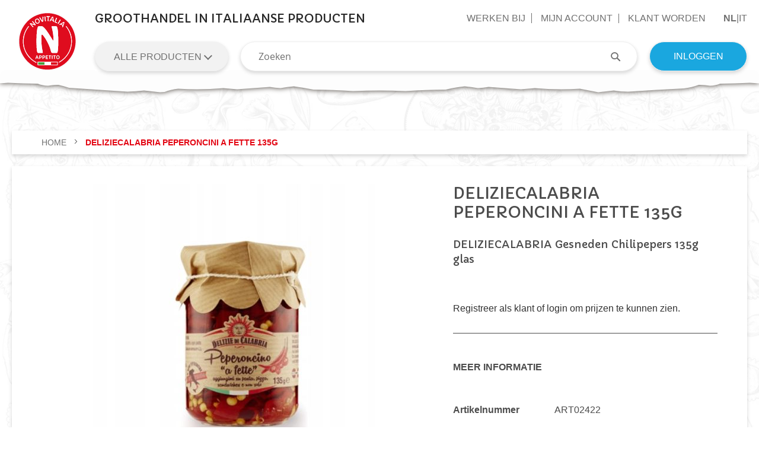

--- FILE ---
content_type: text/html; charset=UTF-8
request_url: https://www.novitalia.nl/art02422-deliziecalabria-peperoncini-a-fette-135g
body_size: 22935
content:
<!doctype html>
<html lang="nl">
    <head prefix="og: http://ogp.me/ns# fb: http://ogp.me/ns/fb# product: http://ogp.me/ns/product#">
        <script>
    var LOCALE = 'nl\u002DNL';
    var BASE_URL = 'https\u003A\u002F\u002Fwww.novitalia.nl\u002F';
    var require = {
        'baseUrl': 'https\u003A\u002F\u002Fwww.novitalia.nl\u002Fstatic\u002Fversion1766514265\u002Ffrontend\u002FBuro210\u002Fstyle\u002Fnl_NL'
    };</script>        <meta charset="utf-8"/>
<meta name="title" content="DELIZIECALABRIA Peperoncini a fette 135g"/>
<meta name="description" content="NOVITALIA is een groothandel in Italiaanse producten met haar eigen SHOP en cafetaria formule te Amsterdam. Ons bedrijf levert decennia lang kwalitatieve en authentieke Italiaanse producten aan horeca-, delicatesse- en cateringbedrijven. NOVITALIA levert food, wijn, koffie, relatiegeschenken (NOVITALIABOX®) en keukenapparatuur."/>
<meta name="keywords" content="Italië,Supermarkt,Levensmiddelen,Sligro,Hanos,Mercato italiano,Teopace,Punto italia,Delicatezza,Groothandel,Italiaanse producten,Food,Italian food,Koffie,Horeca,Delicatesse,Catering,Hotel,Bezorgservice,Pasta,Bloem,Farina,Olie,Olijfolie,Bier,Wijn,Kaas,Mozzarella,Burrata,Amsterdam,Bestellen,Shop,Novitalia,Cafetaria,Caffettaria,Foto pino,Rancilio,Trucillo,Menabrea,Forno d’asolo,Pizzuti,Levoni,Stefano farina,Yoga,Suca di frutta,Dolomia,Bronwater,Bar,Wijnbar,Restaurant,Trattoria,Pizzeria,Pizza,Gi-metal,Sud forni,Appetite,Apetito,Italiamsterdam,Nieuwe hemweg,Houthavens,Cafe,Cash & carry,Bombieri,Boni,Parmalat,Ignalat,Iovine,Podere,Pasta di martino,Afeltra,Scotti,e-commerce,supplier,preferred supplier,alimentari"/>
<meta name="robots" content="INDEX,FOLLOW"/>
<meta name="viewport" content="width=device-width, initial-scale=1"/>
<meta name="format-detection" content="telephone=no"/>
<meta http-equiv="X-UA-Compatible" content="IE=edge,chrome=1"/>
<title>DELIZIECALABRIA Peperoncini a fette 135g</title>
<link  rel="stylesheet" type="text/css"  media="all" href="https://www.novitalia.nl/static/version1766514265/frontend/Buro210/style/nl_NL/mage/calendar.min.css" />
<link  rel="stylesheet" type="text/css"  media="all" href="https://www.novitalia.nl/static/version1766514265/frontend/Buro210/style/nl_NL/Buro210_SplideSlider/css/splide-core.min.css" />
<link  rel="stylesheet" type="text/css"  media="all" href="https://www.novitalia.nl/static/version1766514265/frontend/Buro210/style/nl_NL/css/styles-m.min.css" />
<link  rel="stylesheet" type="text/css"  media="all" href="https://www.novitalia.nl/static/version1766514265/frontend/Buro210/style/nl_NL/css/style.min.css" />
<link  rel="stylesheet" type="text/css"  media="all" href="https://www.novitalia.nl/static/version1766514265/frontend/Buro210/style/nl_NL/css/JasonSy.min.css" />
<link  rel="stylesheet" type="text/css"  media="all" href="https://www.novitalia.nl/static/version1766514265/frontend/Buro210/style/nl_NL/css/main.min.css" />
<link  rel="stylesheet" type="text/css"  media="all" href="https://www.novitalia.nl/static/version1766514265/frontend/Buro210/style/nl_NL/css/responsive.min.css" />
<link  rel="stylesheet" type="text/css"  media="all" href="https://www.novitalia.nl/static/version1766514265/frontend/Buro210/style/nl_NL/css/fontawesome/all.min.css" />
<link  rel="stylesheet" type="text/css"  media="all" href="https://www.novitalia.nl/static/version1766514265/frontend/Buro210/style/nl_NL/jquery/uppy/dist/uppy-custom.min.css" />
<link  rel="stylesheet" type="text/css"  media="all" href="https://www.novitalia.nl/static/version1766514265/frontend/Buro210/style/nl_NL/Amasty_HidePrice/js/fancyambox/jquery.fancyambox.min.css" />
<link  rel="stylesheet" type="text/css"  media="all" href="https://www.novitalia.nl/static/version1766514265/frontend/Buro210/style/nl_NL/Amasty_HidePrice/css/amhideprice.min.css" />
<link  rel="stylesheet" type="text/css"  media="all" href="https://www.novitalia.nl/static/version1766514265/frontend/Buro210/style/nl_NL/Rootways_Megamenu/css/rootmenu.min.css" />
<link  rel="stylesheet" type="text/css"  media="all" href="https://www.novitalia.nl/static/version1766514265/frontend/Buro210/style/nl_NL/SolideWebservices_Flexslider/css/flexslider.min.css" />
<link  rel="stylesheet" type="text/css"  media="all" href="https://www.novitalia.nl/static/version1766514265/frontend/Buro210/style/nl_NL/mage/gallery/gallery.min.css" />
<link  rel="stylesheet" type="text/css"  media="all" href="https://www.novitalia.nl/static/version1766514265/frontend/Buro210/style/nl_NL/Amasty_HidePrice/css/amhideprice-styles.min.css" />
<link  rel="stylesheet" type="text/css"  media="all" href="https://www.novitalia.nl/static/version1766514265/frontend/Buro210/style/nl_NL/MageWorx_DeliveryDate/css/product.min.css" />
<link  rel="stylesheet" type="text/css"  media="all" href="https://www.novitalia.nl/static/version1766514265/frontend/Buro210/style/nl_NL/Anowave_Ec/css/ec.min.css" />
<link  rel="stylesheet" type="text/css"  media="screen and (min-width: 768px)" href="https://www.novitalia.nl/static/version1766514265/frontend/Buro210/style/nl_NL/css/styles-l.min.css" />
<link  rel="stylesheet" type="text/css"  media="print" href="https://www.novitalia.nl/static/version1766514265/frontend/Buro210/style/nl_NL/css/print.min.css" />
<script  type="text/javascript"  src="https://www.novitalia.nl/static/version1766514265/_cache/merged/bca0f4c233888f1089d620ea3147068c.min.js"></script>
<link  rel="canonical" href="https://www.novitalia.nl/art02422-deliziecalabria-peperoncini-a-fette-135g" />
<link  rel="icon" type="image/x-icon" href="https://www.novitalia.nl/media/favicon/websites/1/100x100-Novitalia-logo.png" />
<link  rel="shortcut icon" type="image/x-icon" href="https://www.novitalia.nl/media/favicon/websites/1/100x100-Novitalia-logo.png" />
<!-- Global site tag (gtag.js) - Google Analytics -->
<script async src="https://www.googletagmanager.com/gtag/js?id=UA-120236187-2"></script>
<script>
  window.dataLayer = window.dataLayer || [];
  function gtag(){dataLayer.push(arguments);}
  gtag('js', new Date());

  gtag('config', 'UA-120236187-2');
</script>

<!-- Google Tag Manager -->
<script>(function(w,d,s,l,i){w[l]=w[l]||[];w[l].push({'gtm.start':
new Date().getTime(),event:'gtm.js'});var f=d.getElementsByTagName(s)[0],
j=d.createElement(s),dl=l!='dataLayer'?'&l='+l:'';j.async=true;j.src=
'https://www.googletagmanager.com/gtm.js?id='+i+dl;f.parentNode.insertBefore(j,f);
})(window,document,'script','dataLayer','GTM-K8ZC7SSD');</script>
<!-- End Google Tag Manager -->

<style>
.header.panel .header.links li:first-of-type{
    display: inline-block;
}
.catalog-product-view span.content.cooling i{
    font-size: 35px;
    padding-right: 5px;
}

.catalog-product-view span.content.freezer .fa.fa-thermometer-empty:before{
    width: 30px;
    height: 33px;
}
.catalog-product-view span.content.freezer, .catalog-product-view span.content.cooling{
 right: 8px;
}
.catalog-product-view span.content.freezer+span.content.cooling, .catalog-product-view span.content.cooling+span.content.freezer{
top: 52px
}
@media (max-width: 1079px) and (min-width: 779px){
.header.links {
    margin-left: 0px !important;
}
}
@media only screen and (max-width: 779px){
.page-header .panel.header .top-links-container {display:none;}
}
.checkout-index-index .payment-method-billing-address .checkout-billing-address input[type=checkbox], 
.checkout-index-index .checkout-agreement.field.choice.required input[type=checkbox]{
    transform: scale(1.5);
    top: 0;
    margin: 0;
    margin-left: 0px;
    margin-right: 0;
}
span.content.freezer, span.content.cooling{
z-index: 2;
}
</style>


<!-- Browser language detection for Italian users -->
<script>
        (function() {
                // Get browser language
                var browserLang = (navigator.language || navigator.userLanguage || '').toLowerCase();

                // Check if browser language is Italian (it, it-IT, it-CH, etc.)
                var isItalian = browserLang.startsWith('it');

                // Check if we're already on the Italian store to prevent redirect loops
                var currentUrl = window.location.href;
                var isOnItalianStore = currentUrl.includes('___store=it') ||
                                                           currentUrl.includes('/it/') ||
                                                           document.documentElement.lang === 'it' ||
                                                           document.documentElement.lang === 'it-IT';

                // Redirect to Italian store if Italian browser and not already on IT store
                if (isItalian && !isOnItalianStore) {
                        // Use Magento's store switcher parameter
                        var separator = currentUrl.includes('?') ? '&' : '?';
                        var targetUrl = currentUrl + separator + '___store=it';
                        window.location.href = targetUrl;
                }
        })();
</script>

<script type="text/javascript">
    (function(c,l,a,r,i,t,y){
        c[a]=c[a]||function(){(c[a].q=c[a].q||[]).push(arguments)};
        t=l.createElement(r);t.async=1;t.src="https://www.clarity.ms/tag/"+i;
        y=l.getElementsByTagName(r)[0];y.parentNode.insertBefore(t,y);
    })(window, document, "clarity", "script", "uq3bhxz5ng");
</script>
        <link rel="stylesheet" type="text/css" media="all" href="https://www.novitalia.nl/media/rootways/megamenu/menu_nl.css">

<style>
    /* @media (max-width:767px){
.rootmenu > .rootmenu-list .tabmenu .cat-arrow.vertical-tab-click {
    display: inline-block;
    position: absolute;
    right: 0;
    top: 0;
    cursor: pointer;
    width: 30px;
    height: 30px;
}
.rootmenu > .rootmenu-list .tabmenu .cat-arrow.vertical-tab-click::before {
    transform: rotate(45deg);
} 
} */
</style>    <script type="text/x-magento-init">
        {
            "*": {
                "Magento_PageCache/js/form-key-provider": {
                    "isPaginationCacheEnabled":
                        1                }
            }
        }
    </script>
<script data-ommit="true"></script>

<script data-ommit="true">

	window.dataLayer = window.dataLayer || [];

		
	window.AEC = window.AEC || { version: "104.0.6"	};

		
	AEC.Const = 
	{
		TIMING_CATEGORY_ADD_TO_CART:		'Add To Cart Time',
		TIMING_CATEGORY_REMOVE_FROM_CART:	'Remove From Cart Time',
		TIMING_CATEGORY_PRODUCT_CLICK:		'Product Detail Click Time',
		TIMING_CATEGORY_CHECKOUT:			'Checkout Time',
		TIMING_CATEGORY_CHECKOUT_STEP:		'Checkout Step Time',
		TIMING_CATEGORY_PRODUCT_WISHLIST:	'Add to Wishlist Time',
		TIMING_CATEGORY_PRODUCT_COMPARE:	'Add to Compare Time'
	};

	AEC.Const.URL 					= 'https://www.novitalia.nl/';
	AEC.Const.VARIANT_DELIMITER 	= '-';
	AEC.Const.VARIANT_DELIMITER_ATT = ':';

		
	AEC.Const.CHECKOUT_STEP_SHIPPING 	= 1;
	AEC.Const.CHECKOUT_STEP_PAYMENT  	= 2;
	AEC.Const.CHECKOUT_STEP_ORDER  		= 3;

		
	AEC.Const.DIMENSION_SEARCH = 18;

	
	AEC.Const.COOKIE_DIRECTIVE 								= false;
	AEC.Const.COOKIE_DIRECTIVE_SEGMENT_MODE 				= false;
	AEC.Const.COOKIE_DIRECTIVE_SEGMENT_MODE_EVENTS			= ["cookieConsentGranted"];	
	AEC.Const.COOKIE_DIRECTIVE_CONSENT_GRANTED_EVENT 		= "cookieConsentGranted";
	AEC.Const.COOKIE_DIRECTIVE_CONSENT_DECLINE_EVENT 		= "cookieConsentDeclined";

		
	AEC.Const.COOKIE_DIRECTIVE_CONSENT_GRANTED = AEC.CookieConsent.getConsent("cookieConsentGranted");


	
	AEC.Const.COOKIE_DIRECTIVE_OVERRIDE_DECLINE = false;
	
		
	AEC.Const.CATALOG_CATEGORY_ADD_TO_CART_REDIRECT_EVENT = "catalogCategoryAddToCartRedirect";

		
	AEC.Message = 
	{
		confirm: 			 true,
		confirmRemoveTitle:  "Weet je het zeker?",
		confirmRemove: 		 "Weet u zeker dat u dit product wilt verwijderen uit de winkelwagen?"
	};
			
	AEC.storeName 			= "Nederlands";
	AEC.currencyCode	 	= "EUR";
	AEC.useDefaultValues 	= false;
	AEC.facebook 			= false;
	AEC.facebookInitParams 	= [];

		
	AEC.SUPER = [];

		
	AEC.CONFIGURABLE_SIMPLES = [];

	
	AEC.BUNDLE = {"bundles":[],"options":[]};

	
	AEC.localStorage = true;

		
	AEC.summary = false;

	
	AEC.reset = false;

	
	AEC.tax = 1;
	
</script>
<script data-ommit="true">

    (summary => 
    {
    	if (summary)
    	{
        	let getSummary = (event) => 
        	{
            	AEC.Request.post("https:\/\/www.novitalia.nl\/datalayer\/index\/cart\/",{ event:event }, (response) => 
            	{
                	dataLayer.push(response);
               	});
            };

            ['ec.cookie.remove.item.data','ec.cookie.update.item.data','ec.cookie.add.data'].forEach(event => 
            {
            	AEC.EventDispatcher.on(event, (event => 
            	{
                	return () => 
                	{
                    	setTimeout(() => { getSummary(event); }, 2000);
                    };
                })(event));
            });
    	}
    })(AEC.summary);
    
</script><script data-ommit="true">

    if ('undefined' !== typeof AEC && AEC.GA4)
    {
    	AEC.GA4.enabled = true;

    	    	
    	AEC.GA4.conversion_event = "purchase";

    	    	
    	AEC.GA4.currency = "EUR";

    	    	
    	AEC.GA4.quote = [];
    }
    
</script><script data-ommit="true">

		
	window.dataLayer = window.dataLayer || [];

	
		
	var dataLayerTransport = (function()
	{
		var data = [];
		
		return {
			data:[],
			push: function(data)
			{
				this.data.push(data);
				
				return this;
			},
			serialize: function()
			{
				return this.data;
			}
		}	
	})();
	
</script><script data-ommit="true">

	/* Dynamic remarketing */
	window.google_tag_params = window.google_tag_params || {};

	/* Default pagetype */
	window.google_tag_params.ecomm_pagetype = 'product';

	/* Grouped products collection */
	window.G = [];

	/**
	 * Global revenue 
	 */
	window.revenue = 0;

	/**
	 * DoubleClick
	 */
	window.DoubleClick = 
	{
		DoubleClickRevenue:	 	0,
		DoubleClickTransaction: 0,
		DoubleClickQuantity: 	0
	};
	
	
	AEC.Cookie.visitor({"visitorLoginState":"Logged out","visitorLifetimeValue":0,"visitorExistingCustomer":"Nee","visitorType":"NOT LOGGED IN","currentStore":"Nederlands"}).push(dataLayer, false);

		
	dataLayer.push({ pageType: "product"});
	
</script>
	<script data-ommit="true">

		
		
			(params => 
			{
				window.google_tag_params.ecomm_pagetype 	= params.ecomm_pagetype;
	    		window.google_tag_params.ecomm_category 	= params.ecomm_category;

	    		window.google_tag_params.ecomm_prodid		= (pid => 
				{
					if(window.location.hash)
					{
						let hash = window.location.hash.substring(1);

						Object.entries(AEC.CONFIGURABLE_SIMPLES).forEach(([key, configurable]) => 
						{
							Object.entries(configurable.configurations).forEach(([key, value]) => 
							{
								let compare = [value.value,value.label].join('=');

								if (-1 !== hash.indexOf(compare))
								{
									pid = configurable.id;
								}
							});
						});	
					}

					return pid;
					
				})(params.ecomm_prodid);

	    		window.google_tag_params.ecomm_totalvalue 	= params.ecomm_totalvalue;

			})({"ecomm_pagetype":"product","ecomm_category":"CC 1","ecomm_prodid":"ART02422","ecomm_totalvalue":0});

    		window.google_tag_params.returnCustomer 	=  false;

    	
				
		
		(payload => 
		{
			AEC.CookieConsent.queue(() => 
			{
				AEC.Cookie.detail(payload).push(dataLayer);
				
			}).process();

						
			dataLayerTransport.push(payload);

            
            document.addEventListener("DOMContentLoaded", () => 
            {
            	let items = (function()
            	{
            		var items = [], trace = {};
            
            		document.querySelectorAll('[data-event=select_item]').forEach(element => 
            		{
            			let entity = 
            			{
            					
            				item_id: 		element.dataset.id,
            				item_name: 		element.dataset.name,
            				item_list_name: element.dataset.list,
            				item_list_id:	element.dataset.list,
            				item_brand: 	element.dataset.brand,
            				category:		element.dataset.category,
            				price: 			parseFloat(element.dataset.price),
            				index: 			parseFloat(element.dataset.position),
            				currency:		AEC.GA4.currency,
            				quantity: 		1,
            				remarketingFacebookId: element.dataset.remarketingFacebookId,
            				remarketingAdwordsId:  element.dataset.remarketingAdwordsId,
            				google_business_vertical: 'retail',
            				dimension10: element.dataset['dimension10']
            			};

            			Object.assign(entity, entity, AEC.GA4.augmentCategories(entity));
            
                    	var attributes = element.dataset.attributes;
            
                    	if (attributes)
            	        {
                	        Object.entries(JSON.parse(attributes)).forEach(([key, value]) => 
                	        {
                    	        entity[key] = value;
                	        });
                	    }

                	    if (!trace.hasOwnProperty(entity.item_id))
                	    {
                    	    trace[entity.item_id] = true;
                    	    
            				items.push(entity);
                	    }
                	});
            
            		return items;
            	})();

            	if (items.length)
            	{
            		let data = {"currency":"EUR","ecommerce":{"item_list_id":"Mixed Products","item_list_name":"Mixed Products"},"event":"view_item_list"};

            	    data.ecommerce['items'] = items;

            	    AEC.CookieConsent.queue(() => 
        			{
            			AEC.Cookie.impressions(data).push(dataLayer);
            			
        			}).process();
            	}
            });
            
		})({"ecommerce":{"currency":"EUR","value":0,"items":[{"item_id":"ART02422","item_name":"DELIZIECALABRIA Peperoncini a fette 135g","price":0,"item_brand":"DELIZIE DI CALABRIA","item_reviews_count":0,"item_rating_summary":0,"dimension10":"Op voorraad.","quantity":1,"index":0,"item_category":"CC 1"}],"impressions":[{"list":"Related products","category":"Related products","id":"ART00085","name":"DELIZIECALABRIA Olio piccante 250ml FIX","brand":"DELIZIE DI CALABRIA","price":0,"position":1},{"list":"Related products","category":"Related products","id":"VIN00520","name":"BOLLA Valpolicella Ripasso 75cl FIX","brand":"BOLLA","price":0,"position":2}]},"event":"view_item","currentStore":"Nederlands"});
		

				
		window.G = [];

			</script>



<script data-ommit="true">

    	
</script>
<script data-ommit="true">AEC.Bind.apply({"performance":false})</script>

<meta property="og:type" content="product" />
<meta property="og:title"
      content="DELIZIECALABRIA&#x20;Peperoncini&#x20;a&#x20;fette&#x20;135g" />
<meta property="og:image"
      content="https://www.novitalia.nl/media/catalog/product/cache/78ba0872eaeadda39f6d9b0a52200d9f/d/5/d5qbzgdfi7ysiu2e6mt57f4et3nqzlge.jpg" />
<meta property="og:description"
      content="" />
<meta property="og:url" content="https://www.novitalia.nl/art02422-deliziecalabria-peperoncini-a-fette-135g" />
    <meta property="product:price:amount" content="0"/>
    <meta property="product:price:currency"
      content="EUR"/>
<style>
	.ec-gtm-cookie-directive > div { background: #ffffff; color: #000000; -webkit-border-radius: 8px; -moz-border-radius: 8px; -ms-border-radius: 8px; -o-border-radius: 8px; border-radius: 8px;  }
	.ec-gtm-cookie-directive > div > div > div a.action.accept,
    .ec-gtm-cookie-directive > div > div > div a.action.accept-all { color: #8bc53f; }
	.ec-gtm-cookie-directive > div > div > div a.action.refuse,
    .ec-gtm-cookie-directive > div > div > div a.action.customize { color: #000000; }
	.ec-gtm-cookie-directive > div > div > div .ec-gtm-cookie-directive-note-toggle { color: #8bc53f; }
    .ec-gtm-cookie-directive-segments { background: #ffffff; }
    .ec-gtm-cookie-directive-segments > div input[type="checkbox"] + label:before { border:1px solid #000000; }  
</style>    </head>
    <body data-container="body"
          data-mage-init='{"loaderAjax": {}, "loader": { "icon": "https://www.novitalia.nl/static/version1766514265/frontend/Buro210/style/nl_NL/images/loader-2.gif"}}'
        id="html-body" itemtype="http://schema.org/Product" itemscope="itemscope" class="catalog-product-view product-art02422-deliziecalabria-peperoncini-a-fette-135g page-layout-1column">
        
<script type="text/x-magento-init">
    {
        "*": {
            "Magento_PageBuilder/js/widget-initializer": {
                "config": {"[data-content-type=\"slider\"][data-appearance=\"default\"]":{"Magento_PageBuilder\/js\/content-type\/slider\/appearance\/default\/widget":false},"[data-content-type=\"map\"]":{"Magento_PageBuilder\/js\/content-type\/map\/appearance\/default\/widget":false},"[data-content-type=\"row\"]":{"Magento_PageBuilder\/js\/content-type\/row\/appearance\/default\/widget":false},"[data-content-type=\"tabs\"]":{"Magento_PageBuilder\/js\/content-type\/tabs\/appearance\/default\/widget":false},"[data-content-type=\"slide\"]":{"Magento_PageBuilder\/js\/content-type\/slide\/appearance\/default\/widget":{"buttonSelector":".pagebuilder-slide-button","showOverlay":"hover","dataRole":"slide"}},"[data-content-type=\"banner\"]":{"Magento_PageBuilder\/js\/content-type\/banner\/appearance\/default\/widget":{"buttonSelector":".pagebuilder-banner-button","showOverlay":"hover","dataRole":"banner"}},"[data-content-type=\"buttons\"]":{"Magento_PageBuilder\/js\/content-type\/buttons\/appearance\/inline\/widget":false},"[data-content-type=\"products\"][data-appearance=\"carousel\"]":{"Magento_PageBuilder\/js\/content-type\/products\/appearance\/carousel\/widget":false}},
                "breakpoints": {"desktop":{"label":"Desktop","stage":true,"default":true,"class":"desktop-switcher","icon":"Magento_PageBuilder::css\/images\/switcher\/switcher-desktop.svg","conditions":{"min-width":"1024px"},"options":{"products":{"default":{"slidesToShow":"5"}}}},"tablet":{"conditions":{"max-width":"1024px","min-width":"768px"},"options":{"products":{"default":{"slidesToShow":"4"},"continuous":{"slidesToShow":"3"}}}},"mobile":{"label":"Mobile","stage":true,"class":"mobile-switcher","icon":"Magento_PageBuilder::css\/images\/switcher\/switcher-mobile.svg","media":"only screen and (max-width: 768px)","conditions":{"max-width":"768px","min-width":"640px"},"options":{"products":{"default":{"slidesToShow":"3"}}}},"mobile-small":{"conditions":{"max-width":"640px"},"options":{"products":{"default":{"slidesToShow":"2"},"continuous":{"slidesToShow":"1"}}}}}            }
        }
    }
</script>
<script type="text/x-magento-init">
{
    "*": {
        "tigren/ajaxsuite"    : {"ajaxSuite":{"enabled":true,"popupTTL":10,"animation":"fade","backgroundColor":"#ededed","headerSuccessColor":"#E30613","headerErrorColor":"#E30613","headerTextColor":"#fff","buttonTextColor":"#fff","buttonBackgroundColor":"#E30613"}}    }
}

</script>

<script type="text/x-magento-init">
{
    "*": {
        "tigren/ajaxcompare"    : {"ajaxSuite":{"enabled":true,"popupTTL":10,"animation":"fade","backgroundColor":"#ededed","headerSuccessColor":"#E30613","headerErrorColor":"#E30613","headerTextColor":"#fff","buttonTextColor":"#fff","buttonBackgroundColor":"#E30613"},"ajaxCompare":{"enabled":true,"ajaxCompareUrl":"https:\/\/www.novitalia.nl\/ajaxcompare\/compare\/addCompare\/"}}    }
}


</script>
<script type="text/x-magento-init">
{
    "*": {
        "tigren/ajaxwishlist"    : {"ajaxSuite":{"enabled":true,"popupTTL":10,"animation":"fade","backgroundColor":"#ededed","headerSuccessColor":"#E30613","headerErrorColor":"#E30613","headerTextColor":"#fff","buttonTextColor":"#fff","buttonBackgroundColor":"#E30613"},"ajaxWishlist":{"enabled":true,"ajaxWishlistUrl":"https:\/\/www.novitalia.nl\/ajaxwishlist\/wishlist\/showPopup\/","loginUrl":"https:\/\/www.novitalia.nl\/customer\/account\/login\/","customerId":null}}    }
}

</script>
<div class="cookie-status-message" id="cookie-status">
    The store will not work correctly when cookies are disabled.</div>
<script type="text&#x2F;javascript">document.querySelector("#cookie-status").style.display = "none";</script>
<script type="text/x-magento-init">
    {
        "*": {
            "cookieStatus": {}
        }
    }
</script>

<script type="text/x-magento-init">
    {
        "*": {
            "mage/cookies": {
                "expires": null,
                "path": "\u002F",
                "domain": ".www.novitalia.nl",
                "secure": true,
                "lifetime": "10800"
            }
        }
    }
</script>
    <noscript>
        <div class="message global noscript">
            <div class="content">
                <p>
                    <strong>JavaScript lijkt te zijn uitgeschakeld in uw browser.</strong>
                    <span>
                        Voor de beste gebruikerservaring, zorg ervoor dat javascript ingeschakeld is voor uw browser.                    </span>
                </p>
            </div>
        </div>
    </noscript>
    <div role="alertdialog"
         tabindex="-1"
         class="message global cookie"
         id="notice-cookie-block">
        <div role="document" class="content" tabindex="0">
            <p>
                <strong>Wij gebruiken cookies om uw ervaring beter te maken.</strong>
                <span>Om te voldoen aan de cookie wetgeving, vragen we uw toestemming om de cookies te plaatsen.                </span>
                <a href="https://www.novitalia.nl/privacy-policy-cookie-restriction-mode/">Meer informatie</a>.            </p>
            <div class="actions">
                <button id="btn-cookie-allow" class="action allow primary">
                    <span>Cookies toestaan</span>
                </button>
            </div>
        </div>
    </div>
    <script type="text&#x2F;javascript">    var elemzMo58i6BArray = document.querySelectorAll('div#notice-cookie-block');
    if(elemzMo58i6BArray.length !== 'undefined'){
        elemzMo58i6BArray.forEach(function(element) {
            if (element) {
                element.style.display = 'none';

            }
        });
    }</script>    <script type="text/x-magento-init">
        {
            "#notice-cookie-block": {
                "cookieNotices": {
                    "cookieAllowButtonSelector": "#btn-cookie-allow",
                    "cookieName": "user_allowed_save_cookie",
                    "cookieValue": {"1":1},
                    "cookieLifetime": 31536000,
                    "noCookiesUrl": "https\u003A\u002F\u002Fwww.novitalia.nl\u002Fcookie\u002Findex\u002FnoCookies\u002F"
                }
            }
        }
    </script>

<script>
    window.cookiesConfig = window.cookiesConfig || {};
    window.cookiesConfig.secure = true;
</script><script>    require.config({
        map: {
            '*': {
                wysiwygAdapter: 'mage/adminhtml/wysiwyg/tiny_mce/tinymce5Adapter'
            }
        }
    });</script><script>    require.config({
        paths: {
            googleMaps: 'https\u003A\u002F\u002Fmaps.googleapis.com\u002Fmaps\u002Fapi\u002Fjs\u003Fv\u003D3.53\u0026key\u003D'
        },
        config: {
            'Magento_PageBuilder/js/utils/map': {
                style: '',
            },
            'Magento_PageBuilder/js/content-type/map/preview': {
                apiKey: '',
                apiKeyErrorMessage: 'You\u0020must\u0020provide\u0020a\u0020valid\u0020\u003Ca\u0020href\u003D\u0027https\u003A\u002F\u002Fwww.novitalia.nl\u002Fadminhtml\u002Fsystem_config\u002Fedit\u002Fsection\u002Fcms\u002F\u0023cms_pagebuilder\u0027\u0020target\u003D\u0027_blank\u0027\u003EGoogle\u0020Maps\u0020API\u0020key\u003C\u002Fa\u003E\u0020to\u0020use\u0020a\u0020map.'
            },
            'Magento_PageBuilder/js/form/element/map': {
                apiKey: '',
                apiKeyErrorMessage: 'You\u0020must\u0020provide\u0020a\u0020valid\u0020\u003Ca\u0020href\u003D\u0027https\u003A\u002F\u002Fwww.novitalia.nl\u002Fadminhtml\u002Fsystem_config\u002Fedit\u002Fsection\u002Fcms\u002F\u0023cms_pagebuilder\u0027\u0020target\u003D\u0027_blank\u0027\u003EGoogle\u0020Maps\u0020API\u0020key\u003C\u002Fa\u003E\u0020to\u0020use\u0020a\u0020map.'
            },
        }
    });</script><script>
    require.config({
        shim: {
            'Magento_PageBuilder/js/utils/map': {
                deps: ['googleMaps']
            }
        }
    });</script>    <script nonce="Mnl1ZDd2bjh4cWk2ZjdycDJoMXl5MDRqeWUwMWZqaWM=">
        require([
                'jquery',
                'Mirasvit_SearchAutocomplete/js/autocomplete',
                'Mirasvit_SearchAutocomplete/js/typeahead'
            ], function ($, autocomplete, typeahead) {
                const selector = 'input#search, input#mobile_search, .minisearch input[type="text"]';

                $(document).ready(function () {
                    $('#search_mini_form').prop("minSearchLength", 10000);

                    const $input = $(selector);

                    $input.each(function (index, searchInput) {
                                                new autocomplete($(searchInput)).init({"query":"","priceFormat":{"pattern":"\u20ac\u00a0%s","precision":2,"requiredPrecision":2,"decimalSymbol":",","groupSymbol":".","groupLength":3,"integerRequired":false},"minSearchLength":3,"url":"https:\/\/www.novitalia.nl\/searchautocomplete\/ajax\/suggest\/","storeId":"1","delay":300,"isAjaxCartButton":false,"isShowCartButton":false,"isShowImage":true,"isShowPrice":true,"isShowSku":false,"isShowRating":false,"isShowDescription":false,"isShowStockStatus":false,"isShowAdditionalAttributes":false,"isKeepLastSearchRequest":false,"layout":"1column","popularTitle":"Vaak Gezocht","popularSearches":[],"isTypeaheadEnabled":false,"typeaheadUrl":"https:\/\/www.novitalia.nl\/searchautocomplete\/ajax\/typeahead\/","minSuggestLength":2,"currency":"EUR","limit":null,"customerGroupId":0,"filterPosition":"","availableOrders":{"_score":"Relevantie","name.sort_name":"Product Name","sku.sort_sku":"Artikelnummer","price_0_1":"Price"},"defaultOrder":"_score","localStorageFields":{"prevRequestField":"mstLatestRequest","isRestorePrevRequestFlag":"mstIsRestorePrevRequest","isRefererAutocompleteFlag":"mstIsRefererAutocomplete"}});
                    });
                });
            }
        );
    </script>

    <script id="searchAutocompletePlaceholder" type="text/x-custom-template">
    <div class="mst-searchautocomplete__autocomplete">
        <div class="mst-searchautocomplete__spinner">
            <div class="spinner-item spinner-item-1"></div>
            <div class="spinner-item spinner-item-2"></div>
            <div class="spinner-item spinner-item-3"></div>
            <div class="spinner-item spinner-item-4"></div>
        </div>

        <div class="mst-searchautocomplete__close">&times;</div>
    </div>
</script>

<script id="searchAutocompleteWrapper" type="text/x-custom-template">
    <div class="mst-searchautocomplete__wrapper">
        <div class="mst-searchautocomplete__results" data-bind="{
            visible: result().noResults == false,
            css: {
                __all: result().urlAll && result().totalItems > 0
            }
        }">
            <div data-bind="foreach: { data: result().indexes, as: 'index' }">
                <div data-bind="visible: index.totalItems, attr: {class: 'mst-searchautocomplete__index ' + index.identifier}">
                    <div class="mst-searchautocomplete__index-title">
                        <span data-bind="text: index.title"></span>
                        <span data-bind="visible: index.isShowTotals">
                            (<span data-bind="text: index.totalItems"></span>)
                        </span>
                    </div>

                    <ul data-bind="foreach: { data: index.items, as: 'item' }">
                        <li data-bind="
                            template: { name: index.identifier, data: item },
                            attr: {class: 'mst-searchautocomplete__item ' + index.identifier},
                            event: { mouseover: $parents[1].onMouseOver, mouseout: $parents[1].onMouseOut, mousedown: $parents[1].onClick },
                            css: {_active: $data.isActive}">
                        </li>
                    </ul>
                </div>
            </div>

            <div class="mst-searchautocomplete__show-all" data-bind="visible: result().urlAll && result().totalItems > 0">
                <a data-bind="attr: { href: result().urlAll }">
                    <span data-bind="text: result().textAll"></span>
                </a>
            </div>
        </div>

        <div class="mst-searchautocomplete__empty-result" data-bind="visible: result().noResults == true && !loading()">
            <span data-bind="text: result().textEmpty"></span>
        </div>
    </div>
</script>

<script id="popular" type="text/x-custom-template">
    <a class="title" data-bind="text: query"></a>
</script>

<script id="magento_search_query" type="text/x-custom-template">
    <a class="title" data-bind="text: query_text, attr: {href: url}, highlight"></a> <span class="num_results" data-bind="text: num_results"></span>
</script>

<script id="magento_catalog_product" type="text/x-custom-template">
    <!-- ko if: (imageUrl && $parents[2].config.isShowImage) -->
    <a rel="noreferrer" data-bind="attr: {href: url}">
        <div class="mst-product-image-wrapper"><img data-bind="attr: {src: imageUrl}"/></div>
    </a>
    <!-- /ko -->

    <div class="meta">
        <div class="title">
            <a rel="noreferrer" data-bind="html: name, attr: {href: url}, highlight"></a>

            <!-- ko if: (sku && $parents[2].config.isShowSku) -->
            <span class="sku" data-bind="text: sku, highlight"></span>
            <!-- /ko -->
        </div>

        <!-- ko if: (description && $parents[2].config.isShowDescription) -->
        <div class="description" data-bind="text: description, highlight"></div>
        <!-- /ko -->

        <!-- ko if: (rating && $parents[2].config.isShowRating) -->
        <div>
            <div class="rating-summary">
                <div class="rating-result">
                    <span data-bind="style: { width: rating + '%' }"></span>
                </div>
            </div>
        </div>
        <!-- /ko -->

        <!-- ko if: (stockStatus && $parents[2].config.isShowStockStatus) -->
        <span class="stock_status" data-bind="text: stockStatus, processStockStatus"></span>
        <!-- /ko -->

        <!-- ko if: (addToCartUrl && $parents[2].config.isShowCartButton) -->
        <div class="to-cart">
            <a class="action primary mst__add_to_cart" data-bind="attr: { _href: addToCartUrl }">
                <span>In winkelwagen</span>
            </a>
        </div>
        <!-- /ko -->
    </div>
</script>

<script id="magento_catalog_categoryproduct" type="text/x-custom-template">
    <a class="title" data-bind="text: name, attr: {href: url}, highlight"></a>
</script>

<script id="magento_catalog_category" type="text/x-custom-template">
    <a class="title" data-bind="html: name, attr: {href: url}, highlight"></a>
</script>

<script id="magento_cms_page" type="text/x-custom-template">
    <a class="title" data-bind="text: name, attr: {href: url}, highlight"></a>
</script>

<script id="magento_catalog_attribute" type="text/x-custom-template">
    <a class="title" data-bind="text: name, attr: {href: url}, highlight"></a>
</script>

<script id="magento_catalog_attribute_2" type="text/x-custom-template">
    <a class="title" data-bind="text: name, attr: {href: url}, highlight"></a>
</script>

<script id="magento_catalog_attribute_3" type="text/x-custom-template">
    <a class="title" data-bind="text: name, attr: {href: url}, highlight"></a>
</script>

<script id="magento_catalog_attribute_4" type="text/x-custom-template">
    <a class="title" data-bind="text: name, attr: {href: url}, highlight"></a>
</script>

<script id="magento_catalog_attribute_5" type="text/x-custom-template">
    <a class="title" data-bind="text: name, attr: {href: url}, highlight"></a>
</script>

<script id="mirasvit_kb_article" type="text/x-custom-template">
    <a class="title" data-bind="text: name, attr: {href: url}, highlight"></a>
</script>

<script id="external_wordpress_post" type="text/x-custom-template">
    <a class="title" data-bind="text: name, attr: {href: url}, highlight"></a>
</script>

<script id="amasty_blog_post" type="text/x-custom-template">
    <a class="title" data-bind="text: name, attr: {href: url}, highlight"></a>
</script>

<script id="amasty_faq_question" type="text/x-custom-template">
    <a class="title" data-bind="text: name, attr: {href: url}, highlight"></a>
</script>

<script id="magefan_blog_post" type="text/x-custom-template">
    <a class="title" data-bind="text: name, attr: {href: url}, highlight"></a>
</script>

<script id="mageplaza_blog_post" type="text/x-custom-template">
    <a class="title" data-bind="text: name, attr: {href: url}, highlight"></a>
</script>

<script id="aheadworks_blog_post" type="text/x-custom-template">
    <a class="title" data-bind="text: name, attr: {href: url}, highlight"></a>
</script>

<script id="mirasvit_blog_post" type="text/x-custom-template">
    <a class="title" data-bind="text: name, attr: {href: url}, highlight"></a>
</script>

<script id="mirasvit_gry_registry" type="text/x-custom-template">
    <a class="title" data-bind="text: title, attr: {href: url}, highlight"></a>
    <p data-bind="text: name, highlight"></p>
</script>

<script id="ves_blog_post" type="text/x-custom-template">
    <a class="title" data-bind="text: name, attr: {href: url}, highlight"></a>
</script>

<script id="fishpig_glossary_word" type="text/x-custom-template">
    <a class="title" data-bind="text: name, attr: {href: url}, highlight"></a>
</script>

<script id="blackbird_contentmanager_content" type="text/x-custom-template">
    <a class="title" data-bind="text: name, attr: {href: url}, highlight"></a>
</script>

<script id="mirasvit_brand_page" type="text/x-custom-template">
    <a class="title" data-bind="text: name, attr: {href: url}, highlight"></a>
</script>

<div class="page-wrapper"><header class="page-header"><div class="header content">
<span data-action="toggle-nav" class="action nav-toggle"><span>Toggle Nav</span></span>

<a
    class="logo"
    href="https://www.novitalia.nl/"
    title="Novitalia&#x20;BV"
    aria-label="store logo">
    <img src="https://www.novitalia.nl/static/version1766514265/frontend/Buro210/style/nl_NL/images/Novitalia_Appetito_logo.svg "
         title="Novitalia&#x20;BV"
         alt="Novitalia&#x20;BV"
            width="120"            height="120"    />
</a>
<div class="panel wrapper"><div class="panel header"><div class="header-slogan-container"><p>Groothandel in Italiaanse producten</p></div><div class="top-links-container"><ul>
<li><a title="Werken bij" href="https://novitalia.nl/werken-bij">Werken Bij</a></li>
</ul></div><ul class="header links"><li><a href="https://www.novitalia.nl/customer/account/" id="idIKvxo9OU" >Mijn Account</a></li>    

<li><a href="https://www.novitalia.nl/klantworden/" id="idHGl1CZbn" >Klant worden</a></li></ul>        <div class="switcher language switcher-language" data-ui-id="language-switcher" id="switcher-language">
        <strong class="label switcher-label"><span>Taal</span></strong>
        <div class="actions dropdown options switcher-options">
            <ul class="switcher-languages">

                <li class="current view-nl switcher-option">
                    <span>nl</span>
                </li>
                                                                            <span class="lang-seperator">|</span>
                    <li class="view-it switcher-option">
                        <a href="https://www.novitalia.nl/stores/store/redirect/___store/it/___from_store/nl/uenc/aHR0cHM6Ly93d3cubm92aXRhbGlhLm5sL2FydDAyNDIyLWRlbGl6aWVjYWxhYnJpYS1wZXBlcm9uY2luaS1hLWZldHRlLTEzNWc_X19fc3RvcmU9aXQ~/">
                            it                        </a>
                    </li>
                            
            </ul>
        </div>
    </div>
</div></div><script>window.checkout = {"shoppingCartUrl":"https:\/\/www.novitalia.nl\/checkout\/cart\/","checkoutUrl":"https:\/\/www.novitalia.nl\/checkout\/","updateItemQtyUrl":"https:\/\/www.novitalia.nl\/checkout\/sidebar\/updateItemQty\/","removeItemUrl":"https:\/\/www.novitalia.nl\/checkout\/sidebar\/removeItem\/","imageTemplate":"Magento_Catalog\/product\/image_with_borders","baseUrl":"https:\/\/www.novitalia.nl\/","minicartMaxItemsVisible":5,"websiteId":"1","maxItemsToDisplay":10,"storeId":"1","storeGroupId":"1","customerLoginUrl":"https:\/\/www.novitalia.nl\/customer\/account\/login\/referer\/aHR0cHM6Ly93d3cubm92aXRhbGlhLm5sL2FydDAyNDIyLWRlbGl6aWVjYWxhYnJpYS1wZXBlcm9uY2luaS1hLWZldHRlLTEzNWc~\/","isRedirectRequired":false,"autocomplete":"off","captcha":{"user_login":{"isCaseSensitive":false,"imageHeight":50,"imageSrc":"","refreshUrl":"https:\/\/www.novitalia.nl\/captcha\/refresh\/","isRequired":false,"timestamp":1768660227}}}</script><script type="text/x-magento-init">
{
    "[data-block='minicart']": {
        "Magento_Ui/js/core/app": {"components":{"minicart_content":{"children":{"subtotal.container":{"children":{"subtotal":{"children":{"subtotal.totals":{"config":{"display_cart_subtotal_incl_tax":0,"display_cart_subtotal_excl_tax":0,"template":"Magento_Tax\/checkout\/minicart\/subtotal\/totals"},"children":{"subtotal.totals.msrp":{"component":"Magento_Msrp\/js\/view\/checkout\/minicart\/subtotal\/totals","config":{"displayArea":"minicart-subtotal-hidden","template":"Magento_Msrp\/checkout\/minicart\/subtotal\/totals"}}},"component":"Magento_Tax\/js\/view\/checkout\/minicart\/subtotal\/totals"}},"component":"uiComponent","config":{"template":"Magento_Checkout\/minicart\/subtotal"}}},"component":"uiComponent","config":{"displayArea":"subtotalContainer"}},"item.renderer":{"component":"Magento_Checkout\/js\/view\/cart-item-renderer","config":{"displayArea":"defaultRenderer","template":"Magento_Checkout\/minicart\/item\/default"},"children":{"item.image":{"component":"Magento_Catalog\/js\/view\/image","config":{"template":"Magento_Catalog\/product\/image","displayArea":"itemImage"}},"checkout.cart.item.price.sidebar":{"component":"uiComponent","config":{"template":"Magento_Checkout\/minicart\/item\/price","displayArea":"priceSidebar"}}}},"extra_info":{"component":"uiComponent","config":{"displayArea":"extraInfo"}},"promotion":{"component":"uiComponent","config":{"displayArea":"promotion"}}},"config":{"itemRenderer":{"default":"defaultRenderer","simple":"defaultRenderer","virtual":"defaultRenderer"},"template":"Magento_Checkout\/minicart\/content"},"component":"Magento_Checkout\/js\/view\/minicart"}},"types":[]}    },
    "*": {
        "Magento_Ui/js/block-loader": "https\u003A\u002F\u002Fwww.novitalia.nl\u002Fstatic\u002Fversion1766514265\u002Ffrontend\u002FBuro210\u002Fstyle\u002Fnl_NL\u002Fimages\u002Floader\u002D1.gif"
    }
}
</script>


<div class="content-wrapper">    <div class="sections nav-sections">
                <div class="section-items nav-sections-items"
             data-mage-init='{"tabs":{"openedState":"active"}}'>
                                            <div class="section-item-title nav-sections-item-title"
                     data-role="collapsible">
                    <a class="nav-sections-item-switch"
                       data-toggle="switch" href="#store.menu">
                        Menu                    </a>
                </div>
                <div class="section-item-content nav-sections-item-content"
                     id="store.menu"
                     data-role="content">
                                <div class="page-main">
            <span class="rw-navclose"></span>
        <nav class="rootmenu" data-action="navigation">
            <ul id="rw-menutop" class="mobile-sub rootmenu-list">
                
            <li class="rw-vertical-menu all-category-wrapper">
                <span class="rootmenu-click"><i class="rootmenu-arrow"></i></span>
                <a class="has-sub-cat" href="javaScript:void(0);"
                title="Alle producten">Alle producten
                </a>
                <div class="verticalmenu02 clearfix">
                    <ul class="vertical-list clearfix"><li class="rootverticalnav nav-1 category-item">
                                <a href="https://www.novitalia.nl/vlees-vleeswaren">VLEES & VLEESWAREN</a><div class="vertical_fullwidthmenu varticalmenu_main fullwidth clearfix"><div class="root-col-1 clearfix grid"><div class="grid-item-3 clearfix"><div class="title_normal"><a href=https://www.novitalia.nl/vlees-vleeswaren/vlees-diepvries>Vlees Diepvries</a></div></div><div class="grid-item-3 clearfix"><div class="title_normal"><a href=https://www.novitalia.nl/vlees-vleeswaren/vleeswaren>Vleeswaren</a></div></div></div></div></li><li class="rootverticalnav nav-2 category-item">
                                <a href="https://www.novitalia.nl/kruidenierswaren">KRUIDENIERSWAREN</a><div class="vertical_fullwidthmenu varticalmenu_main fullwidth clearfix"><div class="root-col-1 clearfix grid"><div class="grid-item-3 clearfix"><div class="title_normal"><a href=https://www.novitalia.nl/kruidenierswaren/pasta-diepvries>Pasta Diepvries</a></div></div><div class="grid-item-3 clearfix"><div class="title_normal"><a href=https://www.novitalia.nl/kruidenierswaren/olie-azijn>Olie & Azijn</a></div></div><div class="grid-item-3 clearfix"><div class="title_normal"><a href=https://www.novitalia.nl/kruidenierswaren/pasta>Pasta</a></div></div><div class="grid-item-3 clearfix"><div class="title_normal"><a href=https://www.novitalia.nl/kruidenierswaren/verse-pasta>Verse Pasta</a></div></div><div class="grid-item-3 clearfix"><div class="title_normal"><a href=https://www.novitalia.nl/kruidenierswaren/rijst>Rijst</a></div></div><div class="grid-item-3 clearfix"><div class="title_normal"><a href=https://www.novitalia.nl/kruidenierswaren/olijven>Olijven</a></div></div><div class="grid-item-3 clearfix"><div class="title_normal"><a href=https://www.novitalia.nl/kruidenierswaren/kruiden-specerijen-suiker>Kruiden, specerijen & suiker</a></div></div><div class="grid-item-3 clearfix"><div class="title_normal"><a href=https://www.novitalia.nl/kruidenierswaren/sauzen-dressings>Sauzen & dressings</a></div></div><div class="grid-item-3 clearfix"><div class="title_normal"><a href=https://www.novitalia.nl/kruidenierswaren/tomaten-conserven>Tomaten conserven</a></div></div><div class="grid-item-3 clearfix"><div class="title_normal"><a href=https://www.novitalia.nl/kruidenierswaren/groenten-conserven>Groenten conserven</a></div></div><div class="grid-item-3 clearfix"><div class="title_normal"><a href=https://www.novitalia.nl/kruidenierswaren/snoep-chocolade>Snoep & chocolade</a></div></div><div class="grid-item-3 clearfix"><div class="title_normal"><a href=https://www.novitalia.nl/kruidenierswaren/broodbeleg>Broodbeleg</a></div></div><div class="grid-item-3 clearfix"><div class="title_normal"><a href=https://www.novitalia.nl/kruidenierswaren/koek-tussendoortjes>Koek & tussendoortjes</a></div></div></div></div></li><li class="rootverticalnav nav-3 category-item">
                                <a href="https://www.novitalia.nl/groenten-fruit">GROENTEN & FRUIT</a><div class="vertical_fullwidthmenu varticalmenu_main fullwidth clearfix"><div class="root-col-1 clearfix grid"><div class="grid-item-3 clearfix"><div class="title_normal"><a href=https://www.novitalia.nl/groenten-fruit/groenten-diepvries>Groenten Diepvries</a></div></div><div class="grid-item-3 clearfix"><div class="title_normal"><a href=https://www.novitalia.nl/groenten-fruit/fruit-conserven>Fruit conserven</a></div></div><div class="grid-item-3 clearfix"><div class="title_normal"><a href=https://www.novitalia.nl/groenten-fruit/groenten-conserven>Groenten conserven</a></div></div></div></div></li><li class="rootverticalnav nav-4 category-item">
                                <a href="https://www.novitalia.nl/vis">VIS</a><div class="vertical_fullwidthmenu varticalmenu_main fullwidth clearfix"><div class="root-col-1 clearfix grid"><div class="grid-item-3 clearfix"><div class="title_normal"><a href=https://www.novitalia.nl/vis/vis-conserven>Vis conserven</a></div></div><div class="grid-item-3 clearfix"><div class="title_normal"><a href=https://www.novitalia.nl/vis/visspecialiteiten>Visspecialiteiten</a></div></div><div class="grid-item-3 clearfix"><div class="title_normal"><a href=https://www.novitalia.nl/catalog/category/view/s/vis-diepvries/id/213/>Vis Diepvries</a></div></div></div></div></li><li class="rootverticalnav nav-5 category-item">
                                <a href="https://www.novitalia.nl/kaas-zuivel">KAAS & ZUIVEL</a><div class="vertical_fullwidthmenu varticalmenu_main fullwidth clearfix"><div class="root-col-1 clearfix grid"><div class="grid-item-3 clearfix"><div class="title_normal"><a href=https://www.novitalia.nl/kaas-zuivel/kaas>Kaas</a></div></div><div class="grid-item-3 clearfix"><div class="title_normal"><a href=https://www.novitalia.nl/kaas-zuivel/melk-en-room-producten>Melk en Room producten</a></div></div><div class="grid-item-3 clearfix"><div class="title_normal"><a href=https://www.novitalia.nl/kaas-zuivel/boter>Boter</a></div></div><div class="grid-item-3 clearfix"><div class="title_normal"><a href=https://www.novitalia.nl/kaas-zuivel/desserts-diepvries>Desserts Diepvries</a></div></div></div></div></li><li class="rootverticalnav nav-6 category-item">
                                <a href="https://www.novitalia.nl/brood-patisserie">BROOD & PATISSERIE</a><div class="vertical_fullwidthmenu varticalmenu_main fullwidth clearfix"><div class="root-col-1 clearfix grid"><div class="grid-item-3 clearfix"><div class="title_normal"><a href=https://www.novitalia.nl/brood-patisserie/brood>Brood</a></div></div><div class="grid-item-3 clearfix"><div class="title_normal"><a href=https://www.novitalia.nl/brood-patisserie/brood-diepvries>Brood Diepvries</a></div></div><div class="grid-item-3 clearfix"><div class="title_normal"><a href=https://www.novitalia.nl/brood-patisserie/taart-diepvries>Taart Diepvries</a></div></div><div class="grid-item-3 clearfix"><div class="title_normal"><a href=https://www.novitalia.nl/brood-patisserie/desserts-diepvries>Desserts Diepvries</a></div></div><div class="grid-item-3 clearfix"><div class="title_normal"><a href=https://www.novitalia.nl/brood-patisserie/bak-ijsbenodigdheden>Bak- & ijsbenodigdheden</a></div></div><div class="grid-item-3 clearfix"><div class="title_normal"><a href=https://www.novitalia.nl/brood-patisserie/bloem>Bloem</a></div></div></div></div></li><li class="rootverticalnav nav-7 category-item">
                                <a href="https://www.novitalia.nl/maaltijden-snacks-ijs">MAALTIJDEN, SNACKS & IJS</a><div class="vertical_fullwidthmenu varticalmenu_main fullwidth clearfix"><div class="root-col-1 clearfix grid"><div class="grid-item-3 clearfix"><div class="title_normal"><a href=https://www.novitalia.nl/maaltijden-snacks-ijs/snacks>Snacks</a></div></div><div class="grid-item-3 clearfix"><div class="title_normal"><a href=https://www.novitalia.nl/maaltijden-snacks-ijs/ijs>Ijs</a></div></div><div class="grid-item-3 clearfix"><div class="title_normal"><a href=https://www.novitalia.nl/maaltijden-snacks-ijs/snack-diepvries>Snack Diepvries</a></div></div><div class="grid-item-3 clearfix"><div class="title_normal"><a href=https://www.novitalia.nl/maaltijden-snacks-ijs/kant-en-klaar-gerechten>Kant-en-klaar gerechten</a></div></div></div></div></li><li class="rootverticalnav nav-8 category-item">
                                <a href="https://www.novitalia.nl/dranken">DRANKEN</a><div class="vertical_fullwidthmenu varticalmenu_main fullwidth clearfix"><div class="root-col-1 clearfix grid"><div class="grid-item-3 clearfix"><div class="title_normal"><a href=https://www.novitalia.nl/dranken/bier>Bier</a></div></div><div class="grid-item-3 clearfix"><div class="title_normal"><a href=https://www.novitalia.nl/dranken/gedistilleerd>Gedistilleerd</a></div></div><div class="grid-item-3 clearfix"><div class="title_normal"><a href=https://www.novitalia.nl/dranken/frisdranken>Frisdranken</a></div></div><div class="grid-item-3 clearfix"><div class="title_normal"><a href=https://www.novitalia.nl/dranken/water>Water</a></div></div><div class="grid-item-3 clearfix"><div class="title_normal"><a href=https://www.novitalia.nl/dranken/koffie-en-thee>Koffie en Thee</a></div></div><div class="grid-item-3 clearfix"><div class="title_normal"><a href=https://www.novitalia.nl/dranken/wijn>Wijn</a></div></div><div class="grid-item-3 clearfix"><div class="title_normal"><a href=https://www.novitalia.nl/catalog/category/view/s/bier-alcoholvrij/id/212/>Bier Alcoholvrij</a></div></div><div class="grid-item-3 clearfix"><div class="title_normal"><a href=https://www.novitalia.nl/catalog/category/view/s/sappen-siropen/id/214/>Sappen & Siropen</a></div></div><div class="grid-item-3 clearfix"><div class="title_normal"><a href=https://www.novitalia.nl/catalog/category/view/s/bicarbonaat-en-spijsvertering/id/221/>Bicarbonaat en spijsvertering</a></div></div></div></div></li><li class="rootverticalnav nav-9 category-item">
                                <a href="https://www.novitalia.nl/non-food">NON-FOOD</a><div class="vertical_fullwidthmenu varticalmenu_main fullwidth clearfix"><div class="root-col-1 clearfix grid"><div class="grid-item-3 clearfix"><div class="title_normal"><a href=https://www.novitalia.nl/non-food/koffie-accessories>Koffie Accessories</a></div></div><div class="grid-item-3 clearfix"><div class="title_normal"><a href=https://www.novitalia.nl/non-food/pizzabenodigdheden>Pizzabenodigdheden</a></div></div><div class="grid-item-3 clearfix"><div class="title_normal"><a href=https://www.novitalia.nl/non-food/accessories>Accessories</a></div></div><div class="grid-item-3 clearfix"><div class="title_normal"><a href=https://www.novitalia.nl/non-food/schoonmaak-veiligheid-hygiene>Schoonmaak, veiligheid & hygiëne</a></div></div><div class="grid-item-3 clearfix"><div class="title_normal"><a href=https://www.novitalia.nl/catalog/category/view/s/relatie-kerstpakketten/id/215/>Relatie- & kerstpakketten</a></div></div></div></div></li><li class="rootverticalnav nav-10 category-item">
                                <a href="https://www.novitalia.nl/aanbiedingen">NIEUWE PRODUCTEN</a></li><li class="rootverticalnav nav-11 category-item">
                                <a href="https://www.novitalia.nl/kerst">KERST</a></li></ul>
                </div>
            </li>
                
                
                                
                                
                            </ul>
                    </nav>
            </div>
                    </div>
                                            <div class="section-item-title nav-sections-item-title"
                     data-role="collapsible">
                    <a class="nav-sections-item-switch"
                       data-toggle="switch" href="#store.links">
                        Account                    </a>
                </div>
                <div class="section-item-content nav-sections-item-content"
                     id="store.links"
                     data-role="content">
                    <!-- Account links -->                </div>
                                            <div class="section-item-title nav-sections-item-title"
                     data-role="collapsible">
                    <a class="nav-sections-item-switch"
                       data-toggle="switch" href="#store.settings">
                        Instellingen                    </a>
                </div>
                <div class="section-item-content nav-sections-item-content"
                     id="store.settings"
                     data-role="content">
                            <div class="switcher language switcher-language" data-ui-id="language-switcher" id="switcher-language-nav">
        <strong class="label switcher-label"><span>Taal</span></strong>
        <div class="actions dropdown options switcher-options">
            <ul class="switcher-languages">

                <li class="current view-nl switcher-option">
                    <span>nl</span>
                </li>
                                                                            <span class="lang-seperator">|</span>
                    <li class="view-it switcher-option">
                        <a href="https://www.novitalia.nl/stores/store/redirect/___store/it/___from_store/nl/uenc/aHR0cHM6Ly93d3cubm92aXRhbGlhLm5sL2FydDAyNDIyLWRlbGl6aWVjYWxhYnJpYS1wZXBlcm9uY2luaS1hLWZldHRlLTEzNWc_X19fc3RvcmU9aXQ~/">
                            it                        </a>
                    </li>
                            
            </ul>
        </div>
    </div>
                </div>
                        <div class="section-item-title nav-sections-item-title">
                <a class="nav-sections-item-switch"
                    data-toggle="switch" href="/werken-bij">Werken bij
                </a>
            </div>
        </div>
    </div>
<div class="block block-search">
    <div class="block block-title"><strong>Zoek</strong></div>
    <div class="block block-content">
        <form class="form minisearch" id="search_mini_form"
              action="https://www.novitalia.nl/catalogsearch/result/" method="get">
            <div class="field search">
                <label class="label" for="search" data-role="minisearch-label">
                    <span>Zoek</span>
                </label>
                <div class="control">
                    <input id="search"
                           data-mage-init='{
                            "quickSearch": {
                                "formSelector": "#search_mini_form",
                                "url": "https://www.novitalia.nl/search/ajax/suggest/",
                                "destinationSelector": "#search_autocomplete",
                                "minSearchLength": "3"
                            }
                        }'
                           type="text"
                           name="q"
                           value=""
                           placeholder="Zoeken"
                           class="input-text"
                           maxlength="128"
                           role="combobox"
                           aria-haspopup="false"
                           aria-autocomplete="both"
                           autocomplete="off"
                           aria-expanded="false"/>
                    <div id="search_autocomplete" class="search-autocomplete"></div>
                                    </div>
            </div>
            <div class="actions">
                <button type="submit"
                        title="Zoek"
                        class="action search"
                        aria-label="Search"
                >
                    <span>Zoek</span>
                </button>
            </div>
        </form>
    </div>
</div>
    <li class="authorization-link" data-label="of">
        <a href="https://www.novitalia.nl/customer/account/login/referer/aHR0cHM6Ly93d3cubm92aXRhbGlhLm5sL2FydDAyNDIyLWRlbGl6aWVjYWxhYnJpYS1wZXBlcm9uY2luaS1hLWZldHRlLTEzNWc~/">
            Inloggen        </a>
    </li>

</div></div></header><div class="breadcrumbs">
    <ul class="items">
                    <li class="item home">
                            <a href="https://www.novitalia.nl/"
                   title="Ga naar homepagina">
                    Home                </a>
                        </li>
                    <li class="item product">
                            <strong>DELIZIECALABRIA Peperoncini a fette 135g</strong>
                        </li>
            </ul>
</div>
<main id="maincontent" class="page-main"><a id="contentarea" tabindex="-1"></a>
<div class="page messages"><div data-placeholder="messages"></div>
<div data-bind="scope: 'messages'">
    <!-- ko if: cookieMessagesObservable() && cookieMessagesObservable().length > 0 -->
    <div aria-atomic="true" role="alert" class="messages" data-bind="foreach: {
        data: cookieMessagesObservable(), as: 'message'
    }">
        <div data-bind="attr: {
            class: 'message-' + message.type + ' ' + message.type + ' message',
            'data-ui-id': 'message-' + message.type
        }">
            <div data-bind="html: $parent.prepareMessageForHtml(message.text)"></div>
        </div>
    </div>
    <!-- /ko -->

    <div aria-atomic="true" role="alert" class="messages" data-bind="foreach: {
        data: messages().messages, as: 'message'
    }, afterRender: purgeMessages">
        <div data-bind="attr: {
            class: 'message-' + message.type + ' ' + message.type + ' message',
            'data-ui-id': 'message-' + message.type
        }">
            <div data-bind="html: $parent.prepareMessageForHtml(message.text)"></div>
        </div>
    </div>
</div>

<script type="text/x-magento-init">
    {
        "*": {
            "Magento_Ui/js/core/app": {
                "components": {
                        "messages": {
                            "component": "Magento_Theme/js/view/messages"
                        }
                    }
                }
            }
    }
</script>
</div><div class="columns"><div class="column main"><div class="product media"><a id="gallery-prev-area" tabindex="-1"></a>
<div class="action-skip-wrapper"><a class="action skip gallery-next-area"
   href="#gallery-next-area">
    <span>
        Ga naar het einde van de afbeeldingen-gallerij    </span>
</a>
</div>

<div class="gallery-placeholder _block-content-loading" data-gallery-role="gallery-placeholder">
    <img
        alt="main product photo"
        class="gallery-placeholder__image"
        src="https://www.novitalia.nl/media/catalog/product/cache/1225faf8b9e90cd50bd36b0c284495c6/d/5/d5qbzgdfi7ysiu2e6mt57f4et3nqzlge.jpg"
        width="501"        height="501"    />
    <link itemprop="image" href="https://www.novitalia.nl/media/catalog/product/cache/1225faf8b9e90cd50bd36b0c284495c6/d/5/d5qbzgdfi7ysiu2e6mt57f4et3nqzlge.jpg">
</div>
<script type="text/x-magento-init">
    {
        "[data-gallery-role=gallery-placeholder]": {
            "mage/gallery/gallery": {
                "mixins":["magnifier/magnify"],
                "magnifierOpts": {"fullscreenzoom":"5","top":"","left":"","width":"","height":"","eventType":"hover","enabled":false},
                "data": [{"thumb":"https:\/\/www.novitalia.nl\/media\/catalog\/product\/cache\/9cf1b6004d98e2173611e23d017d3534\/d\/5\/d5qbzgdfi7ysiu2e6mt57f4et3nqzlge.jpg","img":"https:\/\/www.novitalia.nl\/media\/catalog\/product\/cache\/1225faf8b9e90cd50bd36b0c284495c6\/d\/5\/d5qbzgdfi7ysiu2e6mt57f4et3nqzlge.jpg","full":"https:\/\/www.novitalia.nl\/media\/catalog\/product\/cache\/3bc232baff2c5d5e334a9d7b6e2f02ec\/d\/5\/d5qbzgdfi7ysiu2e6mt57f4et3nqzlge.jpg","caption":"DELIZIECALABRIA Peperoncini a fette 135g","position":"1","isMain":true,"type":"image","videoUrl":null}],
                "options": {"nav":"thumbs","loop":true,"keyboard":true,"arrows":true,"allowfullscreen":true,"showCaption":false,"width":501,"thumbwidth":160,"thumbheight":161,"height":501,"transitionduration":500,"transition":"slide","navarrows":true,"navtype":"thumbs","navdir":"horizontal"},
                "fullscreen": {"nav":"thumbs","loop":true,"navdir":"horizontal","navarrows":false,"navtype":"slides","arrows":false,"showCaption":false,"transitionduration":500,"transition":"dissolve","keyboard":true},
                 "breakpoints": {"mobile":{"conditions":{"max-width":"767px"},"options":{"options":{"nav":"dots","navigation":"dots"}}}}            }
        }
    }
</script>
<script type="text/x-magento-init">
    {
        "[data-gallery-role=gallery-placeholder]": {
            "Magento_ProductVideo/js/fotorama-add-video-events": {
                "videoData": [{"mediaType":"image","videoUrl":null,"isBase":true}],
                "videoSettings": [{"playIfBase":"0","showRelated":"0","videoAutoRestart":"0"}],
                "optionsVideoData": []            }
        }
    }
</script>
<div class="action-skip-wrapper"><a class="action skip gallery-prev-area"
   href="#gallery-prev-area">
    <span>
        Ga naar het begin van de afbeeldingen-gallerij    </span>
</a>
</div><a id="gallery-next-area" tabindex="-1"></a>
</div>
<input name="form_key" type="hidden" value="aui07j5NlfDNC0bD" /><div id="authenticationPopup" data-bind="scope:'authenticationPopup', style: {display: 'none'}">
        <script>window.authenticationPopup = {"autocomplete":"off","customerRegisterUrl":"https:\/\/www.novitalia.nl\/customer\/account\/create\/","customerForgotPasswordUrl":"https:\/\/www.novitalia.nl\/customer\/account\/forgotpassword\/","baseUrl":"https:\/\/www.novitalia.nl\/","customerLoginUrl":"https:\/\/www.novitalia.nl\/customer\/ajax\/login\/"}</script>    <!-- ko template: getTemplate() --><!-- /ko -->
        <script type="text/x-magento-init">
        {
            "#authenticationPopup": {
                "Magento_Ui/js/core/app": {"components":{"authenticationPopup":{"component":"Magento_Customer\/js\/view\/authentication-popup","children":{"messages":{"component":"Magento_Ui\/js\/view\/messages","displayArea":"messages"},"captcha":{"component":"Magento_Captcha\/js\/view\/checkout\/loginCaptcha","displayArea":"additional-login-form-fields","formId":"user_login","configSource":"checkout"}}}}}            },
            "*": {
                "Magento_Ui/js/block-loader": "https\u003A\u002F\u002Fwww.novitalia.nl\u002Fstatic\u002Fversion1766514265\u002Ffrontend\u002FBuro210\u002Fstyle\u002Fnl_NL\u002Fimages\u002Floader\u002D1.gif"
                            }
        }
    </script>
</div>
<script type="text/x-magento-init">
    {
        "*": {
            "Magento_Customer/js/section-config": {
                "sections": {"stores\/store\/switch":["*"],"stores\/store\/switchrequest":["*"],"directory\/currency\/switch":["*"],"*":["messages"],"customer\/account\/logout":["*","recently_viewed_product","recently_compared_product","persistent"],"customer\/account\/loginpost":["*"],"customer\/account\/createpost":["*"],"customer\/account\/editpost":["*"],"customer\/ajax\/login":["checkout-data","cart","captcha"],"catalog\/product_compare\/add":["compare-products"],"catalog\/product_compare\/remove":["compare-products"],"catalog\/product_compare\/clear":["compare-products"],"sales\/guest\/reorder":["cart"],"sales\/order\/reorder":["cart"],"checkout\/cart\/add":["cart","directory-data"],"checkout\/cart\/delete":["cart"],"checkout\/cart\/updatepost":["cart"],"checkout\/cart\/updateitemoptions":["cart"],"checkout\/cart\/couponpost":["cart"],"checkout\/cart\/estimatepost":["cart"],"checkout\/cart\/estimateupdatepost":["cart"],"checkout\/onepage\/saveorder":["cart","checkout-data","last-ordered-items"],"checkout\/sidebar\/removeitem":["cart"],"checkout\/sidebar\/updateitemqty":["cart"],"rest\/*\/v1\/carts\/*\/payment-information":["cart","last-ordered-items","captcha","instant-purchase"],"rest\/*\/v1\/guest-carts\/*\/payment-information":["cart","captcha"],"rest\/*\/v1\/guest-carts\/*\/selected-payment-method":["cart","checkout-data"],"rest\/*\/v1\/carts\/*\/selected-payment-method":["cart","checkout-data","instant-purchase"],"customer\/address\/*":["instant-purchase"],"customer\/account\/*":["instant-purchase"],"vault\/cards\/deleteaction":["instant-purchase"],"multishipping\/checkout\/overviewpost":["cart"],"paypal\/express\/placeorder":["cart","checkout-data"],"paypal\/payflowexpress\/placeorder":["cart","checkout-data"],"paypal\/express\/onauthorization":["cart","checkout-data"],"persistent\/index\/unsetcookie":["persistent"],"review\/product\/post":["review"],"paymentservicespaypal\/smartbuttons\/placeorder":["cart","checkout-data"],"paymentservicespaypal\/smartbuttons\/cancel":["cart","checkout-data"],"wishlist\/index\/add":["wishlist"],"wishlist\/index\/remove":["wishlist"],"wishlist\/index\/updateitemoptions":["wishlist"],"wishlist\/index\/update":["wishlist"],"wishlist\/index\/cart":["wishlist","cart"],"wishlist\/index\/fromcart":["wishlist","cart"],"wishlist\/index\/allcart":["wishlist","cart"],"wishlist\/shared\/allcart":["wishlist","cart"],"wishlist\/shared\/cart":["cart"],"reorder\/index\/updatecart":["cart"],"abandonedcart\/checkout\/cart":["*"],"ajaxcompare\/compare\/addcompare":["compare-products"],"ajaxlogin\/login\/logout":["*"],"ajaxlogin\/login\/create":["*"],"ajaxlogin\/login\/sociallogin":["*"],"ajaxlogin\/login\/callback":["*"],"ajaxlogin\/login\/login":["checkout-data","cart"]},
                "clientSideSections": ["checkout-data","cart-data"],
                "baseUrls": ["https:\/\/www.novitalia.nl\/"],
                "sectionNames": ["messages","customer","compare-products","last-ordered-items","cart","directory-data","captcha","instant-purchase","loggedAsCustomer","persistent","review","payments","wishlist","recently_viewed_product","recently_compared_product","product_data_storage","paypal-billing-agreement"]            }
        }
    }
</script>
<script type="text/x-magento-init">
    {
        "*": {
            "Magento_Customer/js/customer-data": {
                "sectionLoadUrl": "https\u003A\u002F\u002Fwww.novitalia.nl\u002Fcustomer\u002Fsection\u002Fload\u002F",
                "expirableSectionLifetime": 1440,
                "expirableSectionNames": ["cart","persistent"],
                "cookieLifeTime": "10800",
                "cookieDomain": "",
                "updateSessionUrl": "https\u003A\u002F\u002Fwww.novitalia.nl\u002Fcustomer\u002Faccount\u002FupdateSession\u002F",
                "isLoggedIn": ""
            }
        }
    }
</script>
<script type="text/x-magento-init">
    {
        "*": {
            "Magento_Customer/js/invalidation-processor": {
                "invalidationRules": {
                    "website-rule": {
                        "Magento_Customer/js/invalidation-rules/website-rule": {
                            "scopeConfig": {
                                "websiteId": "1"
                            }
                        }
                    }
                }
            }
        }
    }
</script>
<script type="text/x-magento-init">
    {
        "body": {
            "pageCache": {"url":"https:\/\/www.novitalia.nl\/page_cache\/block\/render\/id\/3345\/","handles":["default","catalog_product_view","catalog_product_view_type_simple","catalog_product_view_id_3345","catalog_product_view_sku_ART02422","default_ec"],"originalRequest":{"route":"catalog","controller":"product","action":"view","uri":"\/art02422-deliziecalabria-peperoncini-a-fette-135g"},"versionCookieName":"private_content_version"}        }
    }
</script>
        <style type="text/css">
                            .form-customer-login .g-recaptcha {
                padding-top: 20%;
            }
        
        .form-customer-login .g-recaptcha {
            margin: 0px;
        }

        #social-form-create .g-recaptcha{
            padding-top: 5%;
        }

        #social-form-password-forget .g-recaptcha{
            padding-top: 5%;
        }

        .onestepcheckout-index-index .form-login .g-recaptcha .grecaptcha-badge {
            position: unset !important;
        }

        .checkout-index-index form[data-role=login] .g-recaptcha .grecaptcha-badge {
            position: unset !important;
        }

        #mpageverify-form .g-recaptcha {
            margin-left: 30%;
        }

        .g-recaptcha {
            margin-top: 15px;
            margin-bottom: 15px;
        }
    </style>
    <script type="text/x-magento-init">
        {
            "*": {
                "Mageplaza_GoogleRecaptcha/js/captcha": {
                    "key": "6LdD64QqAAAAAMlWFA52yScmAR6Y-A6gKTpb_Chh",
                    "language": "en",
                    "position": "bottomleft",
                    "theme": "light",
                    "forms": ["#form-validate"],
                    "type": "invisible",
                    "size": ""
                }
            }
        }
    </script>
<div class="product-info-main"><div class="page-title-wrapper&#x20;product">
    <h1 class="page-title"
                >
        <span class="base" data-ui-id="page-title-wrapper" itemprop="name">DELIZIECALABRIA Peperoncini a fette 135g</span>    </h1>
    </div>


<div class="product attribute description_nl">
        <div class="value" >DELIZIECALABRIA Gesneden Chilipepers 135g glas</div>
</div>
<div class="product-info-price"><div class="price-final_price" data-product-id="3345"></div><a href="/customer/account"  class="amasty-hide-price-container" ><span class="amasty-hide-price-text">Registreer als klant of login om prijzen te kunnen zien.</span></a><span data-role="amhideprice-hide-button"  id="amhideprice-product-id-3345-9740" style="display: none !important;"></span>
             <script>
                require([
                    "jquery",
                     "Amasty_HidePrice/js/amhideprice"
                ], function ($, amhideprice) {
                    $( document ).ready(function() {
                        $("#amhideprice-product-id-3345-9740").amhideprice({"parent":".product-item, .item, td","button":"form[data-role=\"tocart-form\"] button, button.tocart","html":"","hide_compare":"1","hide_wishlist":"1","hide_addtocart":"1"});
                    });
                });
            </script></div>
<div class="product-add-form">
    <form data-product-sku="ART02422"
          action="https://www.novitalia.nl/checkout/cart/add/uenc/aHR0cHM6Ly93d3cubm92aXRhbGlhLm5sL2FydDAyNDIyLWRlbGl6aWVjYWxhYnJpYS1wZXBlcm9uY2luaS1hLWZldHRlLTEzNWc~/product/3345/" method="post"
          id="product_addtocart_form">
        <input type="hidden" name="product" value="3345" />
        <input type="hidden" name="selected_configurable_option" value="" />
        <input type="hidden" name="related_product" id="related-products-field" value="" />
        <input type="hidden" name="item"  value="3345" />
        <input name="form_key" type="hidden" value="aui07j5NlfDNC0bD" />                            
        
                    </form>
</div>

<script type="text/x-magento-init">
    {
        "[data-role=priceBox][data-price-box=product-id-3345]": {
            "priceBox": {
                "priceConfig":  {"productId":"3345","priceFormat":{"pattern":"\u20ac\u00a0%s","precision":2,"requiredPrecision":2,"decimalSymbol":",","groupSymbol":".","groupLength":3,"integerRequired":false},"tierPrices":[]}            }
        }
    }
</script>
<div class="product-social-links"><div class="product-addto-links
">
    </div>
</div><script>

	const observer = new MutationObserver( (mutationList, observer) => 
	{
		for (const mutation of mutationList) 
		{
    		if (mutation.type === "attributes")
    		{
    			let option = document.querySelector("[name=selected_configurable_option]").value;

    			if (option)
    			{
   				 	document.querySelector("[id=product-addtocart-button]").dataset.selection = option;
    			}
    		}
		}
		
	});

	observer.observe(document.querySelector("[name=selected_configurable_option]"), { attributes: true } );
	
</script>
<div class="product-icons">
            
                    <span class="content "></span>
            </div>    <div class="product info detailed">
                        <div class="product data items">
                                            <div class="data item title"
                     aria-labeledby="tab-label-additional-title"
                     id="tab-label-additional">
                    <div class="data switch"
                       id="tab-label-additional-title">
                        Meer informatie                </div>
                </div>
                <div class="data item content" id="additional" data-role="content">
                        <div class="additional-attributes-wrapper table-wrapper">
        <table class="data table additional-attributes" id="product-attribute-specs-table">
            <caption class="table-caption">Meer informatie</caption>
            <tbody>
                                            <tr>
                    <th class="col label" scope="row">Artikelnummer</th>
                    <td class="col data" data-th="Artikelnummer">ART02422</td>
                </tr>
                                                            <tr>
                    <th class="col label" scope="row">Fabrikant</th>
                    <td class="col data" data-th="Fabrikant">DELIZIE DI CALABRIA</td>
                </tr>
                                                            <tr>
                    <th class="col label" scope="row">Eenheid</th>
                    <td class="col data" data-th="Eenheid">Pot</td>
                </tr>
                                                            <tr>
                    <th class="col label" scope="row">Verpakt per</th>
                    <td class="col data" data-th="Verpakt&#x20;per">12</td>
                </tr>
                                                            <tr>
                    <th class="col label" scope="row">Koelkast product</th>
                    <td class="col data" data-th="Koelkast&#x20;product">Nee</td>
                </tr>
                                                            <tr>
                    <th class="col label" scope="row">Diepvries product</th>
                    <td class="col data" data-th="Diepvries&#x20;product">Nee</td>
                </tr>
                                        </tbody>
        </table>
    </div>
<script>
    require([
       'jquery',
    ], function($) {
        'use strict';

        $(function() {
            let productsData = [];

            let productObj = {};
            let productId = $('.price-box').attr('data-product-id');
            productsData.push({ id: productId });

            $.ajax({
                url: `/data/customer/action/`,
                type: 'POST',
                data: { products: productsData },
                success: function (response) {
                    if (response.online) {
                        $('.product-info-price').replaceWith(
                            `<a href="${response.url}" class="custom amasty-hide-price-container">
                                <span class="amasty-hide-price-text">${response.online}</span>
                            </a>`
                        );
                    }
                    else if (response.products) {
                        $.each(response.products, function (index, product) {
                            let productId = product.id;
                            var checkExist = setInterval(function() {
                                response.products.forEach(function(product) {
                                    let productElement = $(`.price-box[data-product-id="${product.id}"]`);
                                    let productTaxTxt = $(`.price-box[data-product-id="${product.id}"]`).find('.price-wrapper').attr('data-label');
                                    if (productElement.length && !$(productElement).find('.custom-price-box').length) {
                                        if (product.final_price !== product.price) {
                                            productElement.append(`<div class="custom-price-box">
                                                <div class="special-price"><span class="price-wrapper" data-label="${productTaxTxt}"><span class="price">${product.final_price} </span></span></div>
                                                <div class="old-price"><span class="price-wrapper"data-label="${productTaxTxt}"><span class="price">${product.price} </span></span></div></div>
                                            `);
                                        } else {
                                            productElement.append(`<div class="custom-price-box">
                                                <div class="special-price"><span class="price-wrapper" data-label="${productTaxTxt}"><span class="price">${product.final_price} </span></span></div>
                                            `);
                                        }
                                    }
                                });
                                clearInterval(checkExist);
                            }, 100);
                        });
                    }
                }
            });
        })
    })
</script>                </div>
                                                            <div class="data item title"
                     aria-labeledby="tab-label-pdf.tab-title"
                     id="tab-label-pdf.tab">
                    <div class="data switch"
                       id="tab-label-pdf.tab-title">
                        Technische informatie                </div>
                </div>
                <div class="data item content" id="pdf.tab" data-role="content">
                    	<div class="product attribute pdf">
		<div class="value">
			Leer hier meer over de Calabrese chilipepers
<a href="https://www.deliziedicalabria.it/peperoncino-calabria/" target="_blank" rel="noopener">Il peperoncino di Calabria</a>		</div>
	</div> 
                </div>
                    </div>
    </div>
</div><script type="text/x-magento-init">
    {
        "body": {
            "requireCookie": {"noCookieUrl":"https:\/\/www.novitalia.nl\/cookie\/index\/noCookies\/","triggers":[".action.towishlist"],"isRedirectCmsPage":true}        }
    }
</script>
<script type="text/x-magento-init">
    {
        "*": {
                "Magento_Catalog/js/product/view/provider": {
                    "data": {"items":{"3345":{"add_to_cart_button":{"post_data":"{\"action\":\"https:\\\/\\\/www.novitalia.nl\\\/checkout\\\/cart\\\/add\\\/uenc\\\/%25uenc%25\\\/product\\\/3345\\\/\",\"data\":{\"product\":\"3345\",\"uenc\":\"%uenc%\"}}","url":"https:\/\/www.novitalia.nl\/checkout\/cart\/add\/uenc\/%25uenc%25\/product\/3345\/","required_options":false},"add_to_compare_button":{"post_data":null,"url":"{\"action\":\"https:\\\/\\\/www.novitalia.nl\\\/catalog\\\/product_compare\\\/add\\\/\",\"data\":{\"product\":\"3345\",\"uenc\":\"aHR0cHM6Ly93d3cubm92aXRhbGlhLm5sL2FydDAyNDIyLWRlbGl6aWVjYWxhYnJpYS1wZXBlcm9uY2luaS1hLWZldHRlLTEzNWc~\"}}","required_options":null},"price_info":{"final_price":0,"max_price":4.99,"max_regular_price":4.99,"minimal_regular_price":4.99,"special_price":null,"minimal_price":4.99,"regular_price":0,"formatted_prices":{"final_price":"<span class=\"price\">\u20ac\u00a00,00<\/span>","max_price":"<span class=\"price\">\u20ac\u00a04,99<\/span>","minimal_price":"<span class=\"price\">\u20ac\u00a04,99<\/span>","max_regular_price":"<span class=\"price\">\u20ac\u00a04,99<\/span>","minimal_regular_price":null,"special_price":null,"regular_price":"<span class=\"price\">\u20ac\u00a00,00<\/span>"},"extension_attributes":{"msrp":{"msrp_price":"<span class=\"price\">\u20ac\u00a00,00<\/span>","is_applicable":"","is_shown_price_on_gesture":"","msrp_message":"","explanation_message":"Our price is lower than the manufacturer&#039;s &quot;minimum advertised price.&quot; As a result, we cannot show you the price in catalog or the product page. <br><br> You have no obligation to purchase the product once you know the price. You can simply remove the item from your cart."},"tax_adjustments":{"final_price":0,"max_price":4.99,"max_regular_price":4.99,"minimal_regular_price":4.99,"special_price":0,"minimal_price":4.99,"regular_price":0,"formatted_prices":{"final_price":"<span class=\"price\">\u20ac\u00a00,00<\/span>","max_price":"<span class=\"price\">\u20ac\u00a04,99<\/span>","minimal_price":"<span class=\"price\">\u20ac\u00a04,99<\/span>","max_regular_price":"<span class=\"price\">\u20ac\u00a04,99<\/span>","minimal_regular_price":null,"special_price":"<span class=\"price\">\u20ac\u00a00,00<\/span>","regular_price":"<span class=\"price\">\u20ac\u00a00,00<\/span>"}},"weee_attributes":[],"weee_adjustment":"<span class=\"price\">\u20ac\u00a00,00<\/span>"}},"images":[{"url":"https:\/\/www.novitalia.nl\/media\/catalog\/product\/cache\/149cd41bbd27e32b8b52b1522fda14fc\/d\/5\/d5qbzgdfi7ysiu2e6mt57f4et3nqzlge.jpg","code":"recently_viewed_products_grid_content_widget","height":76,"width":76,"label":"DELIZIECALABRIA Peperoncini a fette 135g","resized_width":76,"resized_height":76},{"url":"https:\/\/www.novitalia.nl\/media\/catalog\/product\/cache\/46ba83d663e9f78481a03fa56530ab08\/d\/5\/d5qbzgdfi7ysiu2e6mt57f4et3nqzlge.jpg","code":"recently_viewed_products_list_content_widget","height":270,"width":270,"label":"DELIZIECALABRIA Peperoncini a fette 135g","resized_width":270,"resized_height":270},{"url":"https:\/\/www.novitalia.nl\/media\/catalog\/product\/cache\/198952e61fa0c05b206013e108ebcb8c\/d\/5\/d5qbzgdfi7ysiu2e6mt57f4et3nqzlge.jpg","code":"recently_viewed_products_images_names_widget","height":90,"width":75,"label":"DELIZIECALABRIA Peperoncini a fette 135g","resized_width":75,"resized_height":90},{"url":"https:\/\/www.novitalia.nl\/media\/catalog\/product\/cache\/cd771a365e4fc538b7dafa2c1f0975a3\/d\/5\/d5qbzgdfi7ysiu2e6mt57f4et3nqzlge.jpg","code":"recently_compared_products_grid_content_widget","height":300,"width":240,"label":"DELIZIECALABRIA Peperoncini a fette 135g","resized_width":240,"resized_height":300},{"url":"https:\/\/www.novitalia.nl\/media\/catalog\/product\/cache\/7ac09b2de87257414800e6852d6d2fc3\/d\/5\/d5qbzgdfi7ysiu2e6mt57f4et3nqzlge.jpg","code":"recently_compared_products_list_content_widget","height":207,"width":270,"label":"DELIZIECALABRIA Peperoncini a fette 135g","resized_width":270,"resized_height":207},{"url":"https:\/\/www.novitalia.nl\/media\/catalog\/product\/cache\/198952e61fa0c05b206013e108ebcb8c\/d\/5\/d5qbzgdfi7ysiu2e6mt57f4et3nqzlge.jpg","code":"recently_compared_products_images_names_widget","height":90,"width":75,"label":"DELIZIECALABRIA Peperoncini a fette 135g","resized_width":75,"resized_height":90}],"url":"https:\/\/www.novitalia.nl\/art02422-deliziecalabria-peperoncini-a-fette-135g","id":3345,"name":"DELIZIECALABRIA Peperoncini a fette 135g","type":"simple","is_salable":"1","store_id":1,"currency_code":"EUR","extension_attributes":{"review_html":"","wishlist_button":{"post_data":null,"url":"{\"action\":\"https:\\\/\\\/www.novitalia.nl\\\/wishlist\\\/index\\\/add\\\/\",\"data\":{\"product\":3345,\"uenc\":\"aHR0cHM6Ly93d3cubm92aXRhbGlhLm5sL2FydDAyNDIyLWRlbGl6aWVjYWxhYnJpYS1wZXBlcm9uY2luaS1hLWZldHRlLTEzNWc~\"}}","required_options":null}},"is_available":true}},"store":"1","currency":"EUR","productCurrentScope":"website"}            }
        }
    }
</script>

<div class="block related" data-mage-init="{&quot;relatedProducts&quot;:{&quot;relatedCheckbox&quot;:&quot;.related.checkbox&quot;}}" data-limit="4" data-shuffle="0">
                <div class="block-title title">
        <strong id="block-related-heading" role="heading" aria-level="2">Gerelateerde Producten</strong>
    </div>
    <div class="block-content content" aria-labelledby="block-related-heading">
        <div class="products wrapper grid products-grid products-related">
            <ol class="products list items product-items">
                                                                                                                                                                                    <li class="item product product-item">                                <div class="product-item-info related-available">

                    <!-- related_products_list-->                    <a href="https://www.novitalia.nl/art00085-deliziecalabria-olio-piccante-250ml-fix" class="product photo product-item-photo" data-id="ART00085" data-simple-id="ART00085" data-remarketing-adwords-id="ART00085" data-remarketing-facebook-id="ART00085" data-name="DELIZIECALABRIA Olio piccante 250ml FIX" data-price="0" data-store="Nederlands" data-brand="DELIZIE DI CALABRIA" data-use-simple="0" data-quantity="1" data-dimension10="Op voorraad." data-event="select_item" data-list="Related products" data-position="1" data-block="catalog.product.related" data-click="" data-category="CC 1" data-attributes="[]">
                        <span class="product-image-container product-image-container-5471">
    <span class="product-image-wrapper">
        <img class="product-image-photo" src="https://www.novitalia.nl/media/catalog/product/cache/a1698a0e43fc7b5e29de9be531a5bd3d/r/f/rfq4gjvyacqn5fxnahgytjfsvak2wvjh.jpg" loading="lazy" width="295" height="230" alt="DELIZIECALABRIA Olio piccante 250ml FIX"></span>
</span>
<style>.product-image-container-5471 {
    width: 295px;
    height: auto;
    aspect-ratio: 295 / 230;
}
.product-image-container-5471 span.product-image-wrapper {
    height: 100%;
    width: 100%;
}
@supports not (aspect-ratio: auto) { 
    .product-image-container-5471 span.product-image-wrapper {
        padding-bottom: 77.966101694915%;
    }
}</style>                                            </a>
                    <div class="label-container">
                                            </div>
                    <div class="product details product-item-details">
                        <strong class="product name product-item-name"><a class="product-item-link" title="DELIZIECALABRIA Olio piccante 250ml FIX" href="https://www.novitalia.nl/art00085-deliziecalabria-olio-piccante-250ml-fix">
                            DELIZIECALABRIA Olio piccante 250ml FIX</a>
                        </strong>

                        <div class="price-final_price" data-product-id="5471"></div><a href="/customer/account" class="amasty-hide-price-container"><span class="amasty-hide-price-text">Registreer als klant of login om prijzen te kunnen zien.</span></a><span data-role="amhideprice-hide-button" id="amhideprice-product-id-5471-4383" style="display: none !important;"></span>
             <script>
                require([
                    "jquery",
                     "Amasty_HidePrice/js/amhideprice"
                ], function ($, amhideprice) {
                    $( document ).ready(function() {
                        $("#amhideprice-product-id-5471-4383").amhideprice({"parent":".product-item, .item, td","button":"form[data-role=\"tocart-form\"] button, button.tocart","html":"","hide_compare":"1","hide_wishlist":"1","hide_addtocart":"1"});
                    });
                });
            </script>
                            
                                                            <div class="product actions product-item-actions">
                                                                            <div class="actions-primary">
                                                                                                                                                                                                    <button class="action tocart primary" data-post="{&quot;action&quot;:&quot;https:\/\/www.novitalia.nl\/checkout\/cart\/add\/uenc\/aHR0cHM6Ly93d3cubm92aXRhbGlhLm5sL2FydDAyNDIyLWRlbGl6aWVjYWxhYnJpYS1wZXBlcm9uY2luaS1hLWZldHRlLTEzNWc~\/product\/5471\/&quot;,&quot;data&quot;:{&quot;product&quot;:&quot;5471&quot;,&quot;uenc&quot;:&quot;aHR0cHM6Ly93d3cubm92aXRhbGlhLm5sL2FydDAyNDIyLWRlbGl6aWVjYWxhYnJpYS1wZXBlcm9uY2luaS1hLWZldHRlLTEzNWc~&quot;}}" type="button" title="In winkelwagen">
                                                        <span>In winkelwagen</span>
                                                    </button>
                                                                                                                                    </div>
                                                                    </div>
                                                    </div>
                    </div>
                                                                                                                                                                                        </li><li class="item product product-item">                                <div class="product-item-info related-available">

                    <!-- related_products_list-->                    <a href="https://www.novitalia.nl/vin00520-bolla-valporicella-ripasso-75cl-fix" class="product photo product-item-photo" data-id="VIN00520" data-simple-id="VIN00520" data-remarketing-adwords-id="VIN00520" data-remarketing-facebook-id="VIN00520" data-name="BOLLA Valpolicella Ripasso 75cl FIX" data-price="0" data-store="Nederlands" data-brand="BOLLA" data-use-simple="0" data-quantity="1" data-dimension10="Op voorraad." data-event="select_item" data-list="Related products" data-position="2" data-block="catalog.product.related" data-click="" data-category="CC 2" data-attributes="[]">
                        <span class="product-image-container product-image-container-4270">
    <span class="product-image-wrapper">
        <img class="product-image-photo" src="https://www.novitalia.nl/media/catalog/product/cache/a1698a0e43fc7b5e29de9be531a5bd3d/6/m/6mhgblb2bsz3u5m66c57v52wikwyh5cj.jpg" loading="lazy" width="295" height="230" alt="BOLLA Valpolicella Ripasso 75cl FIX"></span>
</span>
<style>.product-image-container-4270 {
    width: 295px;
    height: auto;
    aspect-ratio: 295 / 230;
}
.product-image-container-4270 span.product-image-wrapper {
    height: 100%;
    width: 100%;
}
@supports not (aspect-ratio: auto) { 
    .product-image-container-4270 span.product-image-wrapper {
        padding-bottom: 77.966101694915%;
    }
}</style>                                            </a>
                    <div class="label-container">
                                            </div>
                    <div class="product details product-item-details">
                        <strong class="product name product-item-name"><a class="product-item-link" title="BOLLA Valpolicella Ripasso 75cl FIX" href="https://www.novitalia.nl/vin00520-bolla-valporicella-ripasso-75cl-fix">
                            BOLLA Valpolicella Ripasso 75cl FIX</a>
                        </strong>

                        <div class="price-final_price" data-product-id="4270"></div><a href="/customer/account" class="amasty-hide-price-container"><span class="amasty-hide-price-text">Registreer als klant of login om prijzen te kunnen zien.</span></a><span data-role="amhideprice-hide-button" id="amhideprice-product-id-4270-1482" style="display: none !important;"></span>
             <script>
                require([
                    "jquery",
                     "Amasty_HidePrice/js/amhideprice"
                ], function ($, amhideprice) {
                    $( document ).ready(function() {
                        $("#amhideprice-product-id-4270-1482").amhideprice({"parent":".product-item, .item, td","button":"form[data-role=\"tocart-form\"] button, button.tocart","html":"","hide_compare":"1","hide_wishlist":"1","hide_addtocart":"1"});
                    });
                });
            </script>
                            
                                                            <div class="product actions product-item-actions">
                                                                            <div class="actions-primary">
                                                                                                                                                                                                    <button class="action tocart primary" data-post="{&quot;action&quot;:&quot;https:\/\/www.novitalia.nl\/checkout\/cart\/add\/uenc\/aHR0cHM6Ly93d3cubm92aXRhbGlhLm5sL2FydDAyNDIyLWRlbGl6aWVjYWxhYnJpYS1wZXBlcm9uY2luaS1hLWZldHRlLTEzNWc~\/product\/4270\/&quot;,&quot;data&quot;:{&quot;product&quot;:&quot;4270&quot;,&quot;uenc&quot;:&quot;aHR0cHM6Ly93d3cubm92aXRhbGlhLm5sL2FydDAyNDIyLWRlbGl6aWVjYWxhYnJpYS1wZXBlcm9uY2luaS1hLWZldHRlLTEzNWc~&quot;}}" type="button" title="In winkelwagen">
                                                        <span>In winkelwagen</span>
                                                    </button>
                                                                                                                                    </div>
                                                                    </div>
                                                    </div>
                    </div>
                    </li>                            </ol>
        </div>
    </div>
</div>
</div></div></main><footer class="page-footer"><div class="footer content">
<div class="footer-block block-1"><style>#html-body [data-pb-style=JKB6BAV]{justify-content:flex-start;display:flex;flex-direction:column;background-position:left top;background-size:cover;background-repeat:no-repeat;background-attachment:scroll}#html-body [data-pb-style=QHOC85C]{width:100%;border-width:1px;border-color:#cecece;display:inline-block}</style>
<div data-content-type="row" data-appearance="contained" data-element="main">
<div data-enable-parallax="0" data-parallax-speed="0.5" data-background-images="{}" data-background-type="image" data-video-loop="true" data-video-play-only-visible="true" data-video-lazy-load="true" data-video-fallback-src="" data-element="inner" data-pb-style="JKB6BAV">
<h3 data-content-type="heading" data-appearance="default" data-element="main">Informatie</h3>
<div data-content-type="divider" data-appearance="default" data-element="main"><hr data-element="line" data-pb-style="QHOC85C"></div>
<div data-content-type="text" data-appearance="default" data-element="main">
<ul>
<li><a tabindex="0" title="Over ons" href="/over-ons">Over ons</a></li>
<li><a tabindex="0" title="Betaalmogelijkheden" href="/info_betaalmogelijkheden">Betaalmogelijkheden</a></li>
<li id="CSYWB00"><a tabindex="0" title="Bezorgen" href="/bezorgservice">Bezorgservice</a></li>
<li><a tabindex="0" title="Ophalen" href="/ophalen">Ophalen</a></li>
<li><a tabindex="0" title="Klant worden" href="/customerrequest/index/index">Klant worden</a></li>
</ul>
</div>
<div data-content-type="text" data-appearance="default" data-element="main">
<div class="cms-content-important"><strong>Volg ons</strong></div>
<ul>
<li id="DEINTEU"><a tabindex="0" title="LinkedIn" href="https://www.linkedin.com/company/novitalia-bv/?originalSubdomain=nl" target="_blank" rel="noopener"><img id="CJR578L" style="width: 18px; height: 18px;" src="https://www.novitalia.nl/media/wysiwyg/socials/clipart1781512.png" alt="LinkedIn" width="20" height="20"></a></li>
<li><a tabindex="0" title="Facebook" href="https://www.facebook.com/NovitaliaBV/" target="_blank" rel="noopener"><img style="width: 18px; height: 18px;" src="https://www.novitalia.nl/media/wysiwyg/toppng.com-facebook-logo-white-white-facebook-f-logo-760x1440.png" alt="Facebook" width="20" height="20"></a></li>
<li><a tabindex="0" title="Instagram" href="https://www.instagram.com/novitaliabv/" target="_blank" rel="noopener"><img style="width: 18px; height: 18px;" src="https://www.novitalia.nl/media/wysiwyg/toppng.com-white-instagram-icon-instagram-logo-instagram-instagram-icon-white-306x304.png" alt="Instagram" width="20" height="20"></a></li>
</ul>
</div>
</div>
</div></div>

<div class="footer-block block-2">
	<style>#html-body [data-pb-style=D4NSANH]{justify-content:flex-start;display:flex;flex-direction:column;background-position:left top;background-size:cover;background-repeat:no-repeat;background-attachment:scroll}#html-body [data-pb-style=W3AG8JD]{width:100%;border-width:1px;border-color:#cecece;display:inline-block}#html-body [data-pb-style=AD9KJOW],#html-body [data-pb-style=AXC9TGO]{justify-content:flex-start;display:flex;flex-direction:column;background-position:left top;background-size:cover;background-repeat:no-repeat;background-attachment:scroll;width:50%;align-self:stretch}</style>
<div data-content-type="row" data-appearance="contained" data-element="main">
<div data-enable-parallax="0" data-parallax-speed="0.5" data-background-images="{}" data-background-type="image" data-video-loop="true" data-video-play-only-visible="true" data-video-lazy-load="true" data-video-fallback-src="" data-element="inner" data-pb-style="D4NSANH">
<h3 data-content-type="heading" data-appearance="default" data-element="main">Openingstijden SHOP</h3>
<div data-content-type="divider" data-appearance="default" data-element="main"><hr data-element="line" data-pb-style="W3AG8JD"></div>
<div class="pagebuilder-column-group" style="display: flex;" data-content-type="column-group" data-grid-size="12" data-element="main">
<div class="pagebuilder-column" data-content-type="column" data-appearance="full-height" data-background-images="{}" data-element="main" data-pb-style="AD9KJOW">
<div data-content-type="text" data-appearance="default" data-element="main">
<ul>
<li>Maandag</li>
<li>Dinsdag</li>
<li>Woensdag</li>
<li>Donderdag</li>
<li>Vrijdag</li>
<li>Zaterdag</li>
<li>Zondag</li>
</ul>
</div>
</div>
<div class="pagebuilder-column" data-content-type="column" data-appearance="full-height" data-background-images="{}" data-element="main" data-pb-style="AXC9TGO">
<div data-content-type="text" data-appearance="default" data-element="main">
<ul>
<li>09:30 - 18:00</li>
<li>09:30 - 18:00</li>
<li>09:30 - 18:00</li>
<li>09:30 - 18:00</li>
<li>09:30 - 18:00</li>
<li>09:30 - 18:00</li>
<li>Gesloten</li>
</ul>
</div>
</div>
</div>
</div>
</div>	
	
</div>

<div class="footer-block block-3"><style>#html-body [data-pb-style=PWBEJ47]{justify-content:flex-start;display:flex;flex-direction:column;background-position:left top;background-size:cover;background-repeat:no-repeat;background-attachment:scroll}#html-body [data-pb-style=KXE55E4]{width:100%;border-width:1px;border-color:#cecece;display:inline-block}</style>
<div data-content-type="row" data-appearance="contained" data-element="main">
<div data-enable-parallax="0" data-parallax-speed="0.5" data-background-images="{}" data-background-type="image" data-video-loop="true" data-video-play-only-visible="true" data-video-lazy-load="true" data-video-fallback-src="" data-element="inner" data-pb-style="PWBEJ47">
<h3 data-content-type="heading" data-appearance="default" data-element="main">Novitalia BV</h3>
<div data-content-type="divider" data-appearance="default" data-element="main"><hr data-element="line" data-pb-style="KXE55E4"></div>
<div data-content-type="text" data-appearance="default" data-element="main">
<ul>
<li>Nieuwe Hemweg 1</li>
<li>1013BG Amsterdam</li>
<li>T: <a tabindex="0" title="Telefoon" href="tel:020%206865503">+31 (0)20 6865503</a></li>
<li id="CUWJ35S"><a tabindex="0" title="E-mail" href="mailto:info@novitalia.nl">info@novitalia.nl</a></li>
<li>&nbsp;</li>
<li>KvK: 59419490</li>
<li>BTW: NL8534.73.353.B01</li>
<li>IBAN: NL61 RABO 0376 4338 41</li>
</ul>
<p>&nbsp;</p>
<p id="KIDH58H"><strong><a tabindex="0" title="Routebeschrijving" href="https://www.google.com/maps/place/NOVITALIA/@52.3946134,4.8661688,16.25z/data=!4m6!3m5!1s0x47c5e283feea74c3:0x1cefe6aaf677104e!8m2!3d52.3947816!4d4.8665777!16s%2Fg%2F1tddrczf?entry=ttu">Routebeschrijving</a></strong></p>
</div>
</div>
</div></div>
</div><div class="footer-copyright-container"><ul>
<li>2022 © Copyright Novitalia BV | <a tabindex="0" title="Algemene voorwaarden" href="/algemene-voorwaarden">Algemene voorwaarden</a> |<a tabindex="0" title="Privacy Policy" href="/privacy-verklaring"> Privacy Policy</a></li>
<li>Ontwikkeld door <a tabindex="0" title="BURO210" href="https://buro210.nl/">BURO210</a></li>
</ul></div></footer><script type="text/x-magento-init">
        {
            "*": {
                "Magento_Ui/js/core/app": {
                    "components": {
                        "storage-manager": {
                            "component": "Magento_Catalog/js/storage-manager",
                            "appendTo": "",
                            "storagesConfiguration" : {"recently_viewed_product":{"requestConfig":{"syncUrl":"https:\/\/www.novitalia.nl\/catalog\/product\/frontend_action_synchronize\/"},"lifetime":"1000","allowToSendRequest":null},"recently_compared_product":{"requestConfig":{"syncUrl":"https:\/\/www.novitalia.nl\/catalog\/product\/frontend_action_synchronize\/"},"lifetime":"1000","allowToSendRequest":null},"product_data_storage":{"updateRequestConfig":{"url":"https:\/\/www.novitalia.nl\/rest\/nl\/V1\/products-render-info"},"requestConfig":{"syncUrl":"https:\/\/www.novitalia.nl\/catalog\/product\/frontend_action_synchronize\/"},"allowToSendRequest":null}}                        }
                    }
                }
            }
        }
</script>
<!-- Google Tag Manager (noscript) -->
<noscript><iframe src="https://www.googletagmanager.com/ns.html?id=GTM-K8ZC7SSD"
height="0" width="0" style="display:none;visibility:hidden"></iframe></noscript>
<!-- End Google Tag Manager (noscript) --><script data-ommit="true">

    document.addEventListener("DOMContentLoaded", () => 
    {
    	let bind = () => 
    	{
    		Object.entries(
	    	{
	    		add_to_cart: event => 
	    		{
	    			AEC.add(event.currentTarget, dataLayer);
	    		},
	    		remove_from_cart:event => 
	    		{
	    			AEC.remove(event.currentTarget, dataLayer);
	    		},
	    		select_item:event => 
	    		{	
	    			AEC.click(event.currentTarget, dataLayer);	
	    		},
	    		add_to_wishlist:event => 
	    		{
	    			AEC.wishlist(event.currentTarget, dataLayer);
	    		},
	    		add_to_compare:event => 
	    		{
	    			AEC.compare(event.currentTarget, dataLayer);
	    		},
	    		add_to_cart_swatch:event => 
	    		{
	    			AEC.addSwatch(event.currentTarget, dataLayer);
	    		}
	        }).forEach(([event, callback]) => 
	    	{
	    	    [...document.querySelectorAll('[data-event]:not([data-bound])')].filter(element => { return element.dataset.event === event; }).forEach(element => 
	        	{
	            	element.addEventListener('click', callback);

	            	element.dataset.bound = true;
	        	});
		  	});
        };

        bind();

        if("PerformanceObserver" in window)
        {
        	const observer = new PerformanceObserver((items) => 
        	{
                items.getEntries().filter(({ initiatorType }) => initiatorType === "xmlhttprequest").forEach((entry) => 
                {
                    bind();
                });
      		});

      		observer.observe(
      		{
          		entryTypes: ["resource"]
      		});
        }
    });
    
</script><script data-ommit="true">

    document.addEventListener("DOMContentLoaded", () => 
    {
    	var PromotionTrack = ((dataLayer) => 
	    {
	        return {
	            apply: () => 
	            {
	                var promotions = [], position = 0;
	
	                document.querySelectorAll('[data-promotion]').forEach(promotion => 
	                {
						let entity =
						{
							promotion_id: 	promotion.dataset.promotionId,
							promotion_name: promotion.dataset.promotionName,
							creative_name:	promotion.dataset.promotionCreative,
							creative_slot:	promotion.dataset.promotionPosition
                        };

	                	AEC.EventDispatcher.trigger('ec.cookie.promotion.entity', entity, 
	    	            {
		    	            element: promotion
		    	        });

	                    promotions.push(entity);

	                    promotion.addEventListener('click', (event) => 
	                    {
	                    	var data = 
	                        {
                       			'event': 'select_promotion',
                                'ecommerce': 
                                {
                                    'items':
                                    [
                                    	{
                                    		promotion_id: 	event.target.dataset.promotionId,
                							promotion_name: event.target.dataset.promotionName,
                							creative_name:	event.target.dataset.promotionCreative,
                							creative_slot:	event.target.dataset.promotionPosition
                                    	}
                                    ]
                                }
			                };
			                
                            AEC.Cookie.promotionClick(data, promotion).push(dataLayer);

                            /**
                             * Save persistent data
                             */
                            AEC.Persist.push(AEC.Persist.CONST_KEY_PROMOTION,
	                        {
    	                        'promotion': data.ecommerce.items[0]
    	                    });
		                });
	                });
	
	                if (promotions.length)
	                {
		                AEC.Cookie.promotion(
				        {
	                        'event':'view_promotion',
                            'ecommerce':
                            {
                                'items': promotions
                            }
                        }).push(dataLayer);
	                }
	
	                return this;
	            }
	        }
	    })(dataLayer).apply();
    });
</script><script data-ommit="true">

    document.addEventListener("DOMContentLoaded", () => 
    {
    	(() => 
    	{
    		let map = {}, trace = {};
    
    		document.querySelectorAll('[data-widget]').forEach((element) => 
            {
                let widget = element.dataset.widget;

                let entity = 
    			{
    					
    				item_id: 		element.dataset.id,
    				item_name: 		element.dataset.name,
    				item_list_name: element.dataset.list,
    				item_list_id:	element.dataset.list,
    				item_brand: 	element.dataset.brand,
    				category:		element.dataset.category,
    				price: 			parseFloat(element.dataset.price),
    				index: 			parseFloat(element.dataset.position),
    				currency:		AEC.GA4.currency,
    				quantity: 		1,
    				google_business_vertical: 'retail'
    			};

                Object.assign(entity, entity, AEC.GA4.augmentCategories(entity));

            	let attributes = element.dataset.attributes;
                
            	if (attributes)
    	        {
        	        Object.entries(JSON.parse(attributes)).forEach(([key, value]) => 
        	        {
            	        entity[key] = value;
        	        });
        	    }

        	    if (!map.hasOwnProperty(widget))
        	    {
            	    map[widget] = [];
            	    
            	    map[widget].trace = {};
            	    map[widget].entry = [];
            	    map[widget].item_list_id = '';
            	    map[widget].item_list_name = '';
        	    }

        	    if (!map[widget].trace.hasOwnProperty(element.dataset.id))
        	    {
        	    	map[widget].trace[element.dataset.id] = true;
            	    
            	    map[widget].entry.push(entity);

            	    map[widget].item_list_id 	= entity.item_list_id;
            	    map[widget].item_list_name 	= entity.item_list_name;
        	    } 
            });

    		Object.entries(map).forEach(([key, value]) => 
	        {
		        if (value.entry.length)
		        {
    		        let data = 
    			    {
    					event: 'view_item_list',
    					ecommerce:
    					{
    						item_list_id: 	value.item_list_id,
    						item_list_name: value.item_list_name,
    						items: 			value.entry
    					}
    				};

    		        if ('undefined' !== typeof dataLayer)
    				{
    					(function(callback)
    					{
    						if (AEC.Const.COOKIE_DIRECTIVE)
    						{
    							AEC.CookieConsent.queue(callback).process();
    						}
    						else 
    						{
    							callback.apply(window,[]);
    						}
    					})
    					(
    						(function(dataLayer, data)
    						{
    							return function()
    							{
    								AEC.EventDispatcher.trigger('ec.widget.view.data', data);
    								
    								dataLayer.push(data);
    							}
    						})(dataLayer, data)
    					);
    				}
		        }
	        });
    	})();
    });
	
</script><script data-ommit="true">

	if (typeof dataLayer !== "undefined")
	{
				
		AEC.Request.get(AEC.url('datalayer/index/events'), {}, response => 
		{
			Object.entries(response.events).forEach(([key, event]) => 
			{
				dataLayer.push(event);
			});
		});

				
		AEC.EventDispatcher.on('ec.facebook.loaded', () => 
		{
					});

				
		if (window.google_tag_params)
		{
			(function(callback)
			{
				if (AEC.Const.COOKIE_DIRECTIVE)
				{
					if (!AEC.CookieConsent.getConsent("cookieConsentGranted"))
					{
						AEC.CookieConsent.queue(callback, "cookieConsentGranted");
					}
					else
					{
						callback.apply(window,[]);
					}
				}
				else 
				{
					callback.apply(window,[]);
				}
			})
			(
				(function(dataLayer)
				{
					return () => 
					{
						AEC.Cookie.remarketing({ event:'fireRemarketingTag', google_tag_params: window.google_tag_params }).push(dataLayer);
					}
				})(dataLayer)
			);
		}

		
			}
	else
	{
		console.log('dataLayer[] is not intialized. Check if GTM is installed properly');
	}
	
</script>
<div class="mb-ajaxsuite-popup-wrapper" id="mb-ajaxsuite-popup-wrapper">
    <a id="mb-ajaxsuite-close" class="mb-ajaxsuite-close"></a>
    <div id="mb-ajaxsuite-popup" class="mb-ajaxsuite-popup">
    </div>
</div>
<div class="mb-ajaxsuite-blank" id="mb-ajaxsuite-blank"></div>

	<script>

		(payload => 
		{
			dataLayer.push(payload);
			
		})({"payload":"detail"});
	
	</script>

</div>    </body>
</html>


--- FILE ---
content_type: text/css
request_url: https://www.novitalia.nl/static/version1766514265/frontend/Buro210/style/nl_NL/css/style.min.css
body_size: 8516
content:
body{color:#272727;font-family:'Arial',sans-serif;font-style:normal;font-weight:400;line-height:19px;font-size:14px;-webkit-font-smoothing:antialiased;-moz-osx-font-smoothing:grayscale}b,strong{font-weight:700}a{transition:all .3s ease-in-out;-webkit-transition:all .3s ease-in-out;border-radius:0}button{font-family:'Arial',sans-serif;border-radius:0;border:0 none;transition:all .3s ease-in-out;-webkit-transition:all .3s ease-in-out}button:hover{border:0 none}.action.primary{font-family:'Arial',sans-serif;border:0 none;transition:all .3s ease-in-out;-webkit-transition:all .3s ease-in-out}.action.primary:hover{border:0 none}.message.notice,.page.messages .message{margin-top:30px;font-size:14px;color:#fff}.message.success>*:first-child:before,.message.error>*:first-child:before,.message.notice>*:first-child:before,.message.info>*:first-child:before{color:#fff}.message.global.cookie{background:url("../images/dark-grey-bar.svg");padding:25px 20px;background-size:cover;color:#fff;font-size:15px;z-index:2}.message.global.cookie .content{display:flex;justify-content:space-between;align-items:center;max-width:1280px;margin:0 auto;padding:0 20px}.message.global.cookie .content>p{display:inline-block;margin-right:15px}.message.global.cookie a{font-weight:500;text-decoration:underline}.message.global.cookie .actions{display:inline-block;margin-top:0;width:220px;text-align:right}.message.global.cookie .actions button{width:auto;display:inline-block;background-color:#e30613}.message.global.cookie .actions button:hover{background-color:#fff;color:#4c4c4c}.column.main{max-width:100%}body.page-products .column.main .toolbar.toolbar-products select option{background-color:#2781c6}body.page-products .column.main .toolbar.toolbar-products select option:hover{background-color:#e30613}.page-header{z-index:2}.page-header .panel.wrapper .panel.header{display:flex;padding:0;max-width:none}.page-header .content-wrapper{display:grid;align-items:end;grid-gap:20px;grid-template-columns:min-content 1fr min-content}.page-header .content-wrapper .page-main{padding:0}.page-header .top_details{float:left;margin-left:175px}.page-header .top_details ul{list-style:none;padding:0;margin:0}.page-header .top_details ul li{display:inline-block;margin:0;font-size:16px;line-height:53px}.page-header .top_details ul li:first-of-type{margin-right:40px}.page-header .top_details ul li b,.page-header .top_details ul li strong{font-weight:700;color:#2781c6;padding-right:5px}.page-header .top_details ul li a{color:#5a5a5a;text-decoration:none}.page-header .top_details ul li a:hover{color:#e30613}.page-header .panel.header .top-links-container{box-sizing:content-box;min-width:110px;padding-left:20px}.page-header .panel.header ul.header.links{margin-left:0;min-width:max-content}.page-header ul.links li:not(:first-of-type):before{content:"|";padding:0 10px}.page-header ul li a{font-size:16px;color:#707070;text-decoration:none}.page-header ul.links li a:hover,.page-header .top-links-container ul li a:hover{color:#e30613}#switcher-language{float:right;margin-right:0}#switcher-language ul.switcher-languages{list-style:none;padding:0;margin:0 0 0 30px;display:flex;gap:5px}#switcher-language ul.switcher-languages li.current.switcher-option{font-weight:700}.page-header .header.content .logo{grid-row:1/3;margin:0;max-width:none}.page-header .header.content .logo img{max-height:100px}.page-header .header_slogan{float:left;margin-left:175px;max-width:250px;color:#2781c6;font-size:20px;line-height:25px}.page-header .header_slogan p{margin:0;font-family:'Capriola',sans-serif}.page-header .block-search{float:none;margin-top:0;padding:0;width:auto}.page-header .block-search .form.minisearch{position:relative}.page-header .block-search .control{padding:0}.page-header .block-search input{border:2px solid #e30613;height:56px;-webkit-box-sizing:border-box;box-sizing:border-box}.page-header .block-search input:focus{-webkit-box-shadow:none;box-shadow:none}.page-header .block-search .action.search{padding:0;border-radius:0;background-color:#e30613;right:0;border-left:2px solid #e30613;width:54px;transition:all .3s ease-in-out;-webkit-transition:all .3s ease-in-out}.page-header .block-search .action.search:hover{border-left:2px solid #e30613}.page-header .block-search .action.search:before{line-height:56px;color:#fff;font-size:26px;transition:all .3s ease-in-out;-webkit-transition:all .3s ease-in-out}.page-header .block-search .action.search:hover:before{color:#e30613}.page-header .block-search .action.search[disabled]{cursor:pointer;pointer-events:auto;opacity:1}.page-header .header_socials{float:left}.page-header .header_socials ul{list-style:none;padding:0;margin:0}.page-header .header_socials ul li{display:inline-block;margin:0;line-height:56px}.page-header .header_socials ul li:not(:last-of-type){margin-right:10px}.page-header .header_socials a:after{font-family:"FontAwesome";font-size:18px;color:#e30613;text-align:center;border-radius:100%;box-sizing:border-box;-webkit-box-sizing:border-box;transition:all .3s ease-in-out;-webkit-transition:all .3s ease-in-out}.page-header .header_socials a[href*=maps]{font-size:0;color:rgba(0,0,0,0)}.page-header .header_socials a[href*=maps]:after{display:inline-block;border:2px solid #e30613;height:37px;width:37px;line-height:33px;content:"\f041"}.page-header .header_socials a[href*=facebook]{font-size:0;color:rgba(0,0,0,0)}.page-header .header_socials a[href*=facebook]:after{display:inline-block;border:2px solid #e30613;height:37px;width:37px;line-height:33px;content:"\f09a"}.page-header .header_socials a[href*=linkedin]{font-size:0;color:rgba(0,0,0,0)}.page-header .header_socials a[href*=linkedin]:after{display:inline-block;border:2px solid #e30613;height:37px;width:37px;line-height:33px;content:"\f0e1"}.page-header .header_socials a[href*=plus]{font-size:0;color:rgba(0,0,0,0)}.page-header .header_socials a[href*=plus]:after{display:inline-block;border:2px solid #e30613;height:37px;width:37px;line-height:33px;content:"\f0d5"}.page-header .header_socials a:hover:after{color:#2781c6;border-color:#2781c6}.minicart-wrapper .action.showcart{background-color:#2781c6;line-height:56px;padding:0 30px 0 15px;position:relative}.minicart-wrapper .action.showcart:hover{background-color:#e30613}.minicart-wrapper .action.showcart:before{content:"";background-image:url("../images/shopping-cart-icon.webp");background-repeat:no-repeat;background-position:center;padding:0 14px;height:56px;margin-right:20px}.minicart-wrapper .action.showcart .text{clip:none;height:auto;margin:0;position:static;width:auto;color:#fff;font-size:17px;font-weight:700;line-height:56px}.minicart-wrapper .action.showcart span.counter.qty{position:absolute;top:5px;left:30px;border-radius:100%;border:2px solid #e30613;margin:0;background-color:#e30613;font-weight:700;padding:0;width:auto;height:auto;min-height:18px;line-height:18px;transition:all .3s ease-in-out;-webkit-transition:all .3s ease-in-out}.minicart-wrapper .action.showcart:hover span.counter.qty{border-color:#fff}.sections.nav-sections{margin-bottom:0;background-color:#0d5ba7;z-index:2}.nav-sections .navigation{background-color:#0d5ba7}.nav-sections .navigation ul{padding:0 20px}.nav-sections .navigation ul li.level0{margin:0}.nav-sections .navigation ul li.level0>a{color:#fff;font-size:16px;font-weight:700;line-height:66px;padding:0 15px;display:block;transition:background-color .3s ease-in-out;-webkit-transition:background-color .3s ease-in-out}.nav-sections .navigation ul li.level0>a:hover{background-color:#2781c6;color:#fff}.nav-sections .navigation ul li.level0>a.ui-state-focus{color:#fff}.nav-sections .navigation ul li.level0.active>a,.nav-sections .navigation ul li.level0.has-active>a{border:0 none;color:#fff;background-color:#2781c6}.rootmenu-list>li>a{font-weight:700}.rootmenu>.rootmenu-list div.grid-item-2{position:static !important;width:100%}.default-theme .sw-flexslider-container{box-shadow:0px 0px 0px #fff;margin:0}.flexslider-slider_home_mobiel .loader-gutter{display:none}div.sw-flexslider{z-index:0}.cms-index-index .loading .sw-flexslider{min-height:515px}.cms-index-index .sw-flexslider-element{margin-bottom:0}.slider_wrapper ol.sw-flexslider-control-paging{margin:0 -3px;left:50%;transform:translateX(-50%);-webkit-transform:translateX(-50%);width:100%;max-width:1280px;padding:0 20px;text-align:right;font-size:0}.slider_wrapper ol.sw-flexslider-control-paging li{margin-bottom:0}.slider_wrapper ol.sw-flexslider-control-paging li>a{height:22px;width:22px;margin:0 3px;border:0 none;-webkit-box-shadow:none;box-shadow:none;box-sizing:border-box;border-radius:15px;-webkit-transition:all .3s ease-in-out;transition:all .3s ease-in-out;display:inline-block;vertical-align:middle}.slider_wrapper ol.sw-flexslider-control-paging li>a:not(.sw-flexslider-active){border:1px solid #e30613}.slider_wrapper ol.sw-flexslider-control-paging li>a.sw-flexslider-active{background-color:#e30613;border:2px solid #fff;box-shadow:0px 0px 0px 2px #e30613;height:20px;width:20px}.slider_wrapper ul.slides li.image>.slider-title{width:100%;top:auto;bottom:90px;left:0;right:0;background:0 0}.slider_wrapper ul.slides li.image>.slider-title .caption-container{display:none;width:100%;max-width:1280px;padding:0 20px;margin:0 auto;position:relative;-webkit-box-sizing:border-box;box-sizing:border-box}.slider_wrapper ul.slides li.image>.slider-title .caption-container .caption{background-color:#2781c6;border:2px solid #fff;width:465px;padding:30px 40px 70px;position:relative;-webkit-box-sizing:border-box;box-sizing:border-box}.slider_wrapper ul.slides li.image>.slider-title .caption-container .caption h1,.slider_wrapper ul.slides li.image>.slider-title .caption-container .caption h2,.slider_wrapper ul.slides li.image>.slider-title .caption-container .caption h3,.slider_wrapper ul.slides li.image>.slider-title .caption-container .caption h4,.slider_wrapper ul.slides li.image>.slider-title .caption-container .caption h5,.slider_wrapper ul.slides li.image>.slider-title .caption-container .caption h6{font-size:40px;color:#fff;line-height:48px;margin:0 0 10px;font-family:'Capriola',sans-serif}.slider_wrapper ul.slides li.image>.slider-title .caption-container .caption p:last-of-type{margin-bottom:0}.slider_wrapper ul.slides li.image>.slider-title .caption-container .caption p{font-size:16px;color:#fff;line-height:28px}.slider_wrapper ul.slides li.image>.slider-title .caption-container .caption .url-chevron{position:absolute;bottom:-35px;right:35px;display:block;height:71px;width:71px;border:2px solid #fff;border-radius:100%;background-color:#e30613;color:#fff;line-height:71px;text-align:center;font-size:32px;padding-left:2px;-webkit-box-sizing:border-box;box-sizing:border-box;transition:background-color .3s ease-in-out;-webkit-transition:background-color .3s ease-in-out}.slider_wrapper ul.slides li.image>.slider-title .caption-container .caption .url-chevron>.fa{margin-left:2px}.slider_wrapper ul.slides li.image>.slider-title .caption-container .caption .url-chevron:hover{background-color:#0d5ba7}ul.slides li.image img{height:515px;width:100%;-o-object-fit:cover;object-fit:cover}.page-footer{background-color:#f3f4f4}.footer.content{border:0 none;margin:0;padding-top:30px;padding-bottom:25px;display:-webkit-box;display:-ms-flexbox;display:flex;-ms-flex-wrap:wrap;flex-wrap:wrap;-webkit-box-orient:horizontal;-webkit-box-direction:normal;-ms-flex-direction:row;flex-direction:row;-webkit-box-pack:justify;-ms-flex-pack:justify;justify-content:space-between}.footer-block{font-size:15px;font-weight:500;color:#323232}.footer-block h3{color:#2781c6;font-family:'Capriola',sans-serif;font-weight:600;font-size:21px;line-height:1;margin:0 0 5px}.footer.content .footer-block>ul{margin-bottom:20px}.footer-block ul li{line-height:21px}.footer-block ul li a,.footer-block a{color:#323232;text-decoration:none}.footer-block ul li a:hover,.footer-block a:hover{text-decoration:underline}.footer-block table tr>td{padding:0 15px 0 0;line-height:21px;font-size:15px;font-weight:500;color:#323232}.footer-block table tr>td strong{font-weight:700}.webp .cms-index-index main.page-main{background-image:url("../images/background_image.webp");background-size:cover;width:100%;max-width:none;padding:0;margin:0}.cms-index-index main.page-main .columns,.cms-index-index main.page-main .page-messages{width:100%;max-width:1280px;padding:0 20px;margin:0 auto;-webkit-box-sizing:border-box;box-sizing:border-box}.special-offers .products{margin-top:60px}.special-offers .title_wrapper{text-align:center;background-image:url('../images/red-bar.svg');background-position:center;margin-bottom:30px;background-size:cover}.special-offers h3.title{font-family:'Capriola',sans-serif;color:#fff;font-size:30px;padding:10px 50px;display:inline-block;margin:0}.column.main .special-offers ol.product-items{display:grid;grid-gap:20px;grid-template-columns:repeat(auto-fit,minmax(min(200px,100%),1fr))}.column.main .special-offers ol.product-items .product-item .product-item-info{display:flex;flex-direction:column;height:100%}.special-offers .product-item .product-item-details strong.product-item-name a.product-item-link{font-size:17px;line-height:22px}.special-offers .product-item .price-box .price-wrapper .price{font-size:16px;line-height:20px}.special-offers .product-item .price-box .price-wrapper.price-including-tax .price{font-size:18px}.special-offers .product-item .product-item-actions button.primary{font:normal normal normal 14px/24px Arial;padding:10px 30px;height:100%;width:100%}.special-offers~.block-category-link-inline{display:block;width:100%;text-align:center}.special-offers~.block-category-link-inline a{border-radius:29px;padding:15px 30px;background-color:#4c4c4c;color:#fff;box-shadow:0px 3px 6px rgba(0,0,0,.16)}.special-offers~.block-category-link-inline a:hover{color:#fff;background-color:#e30613}.magazine-row{position:relative;width:100%;max-width:none;padding:0;margin-bottom:45px;z-index:1}.webp .magazine-row:before{position:absolute;top:-20px;left:0;right:0;bottom:0;content:'';background:url("../images/achter_magazine.webp");background-size:cover;z-index:0}.magazine-row>*{position:relative;z-index:1}.magazine-row .full-row{width:100%;max-width:1280px;padding:170px 20px;margin:0 auto;-webkit-box-sizing:border-box;box-sizing:border-box}.magazine-row .magazine-container{font-size:0;display:flex}.magazine-row .text{background-color:#fff;padding:30px 50px 10px;width:43%;display:inline-block;font-size:16px}.magazine-row .text h2{font-family:'Capriola',sans-serif;background:url('../images/red-bar.svg');background-position:center;background-size:cover;color:#fff;display:inline-block;padding:15px 30px 15px 50px;margin:0 0 30px -50px}.magazine-row .text a{display:inline-block;border-radius:29px;padding:15px 30px;background-color:#4c4c4c;color:#fff;box-shadow:0px 3px 6px rgb(0 0 0/16%)}.magazine-row .text a:hover{color:#fff;background-color:#e30613}.magazine-row .text h2~*{margin-bottom:30px}.magazine-row .magazines{width:57%;display:inline-block;position:relative;vertical-align:top;background-color:#fff}.magazine-row .magazines .pdf-1 img{height:522px}.magazine-row .magazines .pdf-2 img{height:450px}.magazine-row .magazines .pdf-3 img{height:552px}.magazine-row .magazines .pdf-1{z-index:2;left:0;bottom:-35px;transform:rotateZ(-1deg)}.magazine-row .magazines .pdf-2{z-index:3;left:50%;bottom:-120px;transform:rotateZ(1deg) translateX(-50%)}.magazine-row .magazines .pdf-3{z-index:1;right:-15px;bottom:-20px;transform:rotateZ(3deg)}.magazine-row .magazines .preview{position:absolute}.cafe-row,.apparatuur-row{margin-bottom:95px}.cafe-row .cafe-container,.apparatuur-row .apparatuur-container{display:flex;font-size:0}.apparatuur-row .apparatuur-container{flex-direction:row-reverse}.cafe-row .img-container,.apparatuur-row .img-container{width:50%}.cafe-row .img-container img,.apparatuur-row .img-container img{height:100%;max-height:550px;width:100%;object-fit:cover}.cafe-row .text-container,.apparatuur-row .text-container{background-color:#fff;padding:30px 50px 10px;width:50%;display:inline-block;font-size:16px;position:relative}.cafe-row .text-container h2,.apparatuur-row .text-container h2{font-family:'Capriola',sans-serif;background:url('../images/red-bar.svg');background-position:center;background-size:cover;color:#fff;display:inline-block;padding:15px 30px 15px 50px;margin:0 0 30px -50px}.cafe-row .text-container a,.apparatuur-row .text-container a{display:inline-block;border-radius:29px;padding:15px 30px;background-color:#4c4c4c;color:#fff;box-shadow:0px 3px 6px rgb(0 0 0/16%)}.cafe-row .text-container a:hover,.apparatuur-row .text-container a:hover{color:#fff;background-color:#e30613}.cafe-row .text-container h2~*,.apparatuur-row .text-container h2~*{margin-bottom:30px}.cafe-row .image-in-text,.apparatuur-row .image-in-text{position:absolute;top:40px;right:50px;width:50%;text-align:right}.cafe-row .image-in-text img,.apparatuur-row .image-in-text img{height:60px}.contact-row .contact-container{display:flex;position:relative;font-size:0;width:100%;max-width:1920px;padding:0;margin:0 auto;-webkit-box-sizing:border-box;box-sizing:border-box}.contact-row .contact-container:before{content:'';position:absolute;left:0;right:0;background:url("../images/white-bar.svg");background-position:bottom center;background-repeat:repeat-x;background-size:auto;top:-90px;bottom:0;height:100px;min-width:100%;filter:drop-shadow(0px 0px 5px #403932);clip-path:inset(1px 0 0 0)}.contact-row .contact-container .img-container{width:50%}.contact-row .contact-container .img-container iframe{width:100%}.contact-row .contact-container .img-container ul{height:100%;list-style:none;margin:0;padding:0;display:flex;align-items:center}.contact-row .contact-container .img-container ul li{height:100%;margin:0;width:50%;display:inline-block}.contact-row .contact-container .img-container ul li img{object-fit:cover;height:100%}.contact-row .contact-container .text-container{max-width:calc((1240px/2));width:50%;padding:30px 15px;margin-left:auto;font-size:16px;color:#fff;background-color:#e30613;text-align:center}.contact-row .text-container h2{font-family:'Capriola',sans-serif;background:url("../images/white-bar.svg");background-position:center;background-size:cover;color:#4c4c4c;padding:15px 30px;display:inline-block}.contact-row .text-container a{color:#fff}.contact-row .text-container a:hover{color:#4c4c4c}.contact-row .text-container a:not([href*=mailto],[href*=tel]){display:inline-block;border-radius:29px;padding:15px 30px;background-color:#fff;color:#4c4c4c;box-shadow:0px 3px 6px rgb(0 0 0/16%)}.contact-row .text-container a:not([href*=mailto],[href*=tel]):hover{color:#fff;background-color:#4c4c4c}.contact-row .text-container h2~*{margin-bottom:30px}.webp .customer-row{background-image:url("../images/background_image.webp");background-size:cover;width:100%;max-width:none;padding:0;margin:0}.customer-row .customer-container{width:100%;max-width:1280px;padding:170px 20px;margin:0 auto;-webkit-box-sizing:border-box;box-sizing:border-box}.customer-row .text-container h2{text-align:center;font-family:'Capriola',sans-serif;font-size:30px;color:#e30613}.customer-row .text-container ul{margin:0;padding:0;list-style:none;display:flex;justify-content:space-between}.customer-row .text-container ul li{margin:0;padding:0;list-style:none;width:calc(100%/3);padding-right:20px}.customer-row .text-container ul li:last-of-type{padding-right:0}.customer-row .text-container ul li img{width:100%;height:100%;object-fit:cover;max-height:240px}.customer-row .text-container ul li picture{max-height:240px;display:block;flex-grow:1}.customer-row .text-container ul li a{display:flex;height:100%;flex-direction:column}.customer-row .text-container ul li a:after{content:attr(title);background-color:#e30613;font-family:'Capriola',sans-serif;font-size:20px;color:#fff;text-transform:uppercase;width:100%;display:block;padding:30px;text-align:center}.page-products.page-layout-2columns-left .columns{padding-top:25px}.page-products.page-layout-2columns-left .sidebar-main{margin-bottom:10px}.page-products.page-layout-2columns-left .column.main{width:973px}.page-products.page-layout-2columns-left .sidebar{width:calc(100% - 973px - 30px);padding-right:0;margin-right:30px}.product-icons{display:grid;grid-template-columns:repeat(1,1fr);grid-gap:5px;position:absolute;top:5px;right:5px;z-index:2}.catalog-product-view .product-icons{top:0;right:0}.product-items .product-item .action.towishlist:before,.products.list.items .product-item .action.towishlist:before,.table-comparison .action.towishlist:before,span.content.freezer:before,span.content.cooling:before{font-family:'Font Awesome 6 Pro';font-size:30px;line-height:30px}.product-items .action.towishlist:before,.products.list.items .action.towishlist:before,.table-comparison .action.towishlist:before{content:'\f004';color:#e30613;padding:5px 0 0 5px}.product-items .product-item .action.towishlist:hover:before,.products.list.items .product-item .action.towishlist:hover:before,.table-comparison .action.towishlist:hover:before,.product-items .product-item .action.added-in-wishlist:before,.products.list.items .product-item .action.added-in-wishlist:before,.table-comparison .action.added-in-wishlist:before,.product-items .product-item .added-in-wishlist .action:before,.products.list.items .added-in-wishlist .action:before,.table-comparison .added-in-wishlist .action:before,.added-in-wishlist .action:before{content:"\f004";font-weight:600;color:#e30613}span.content.cooling:before{color:#02b2fe;content:'\f2c9'}span.content.freezer:before{color:#80d8fe;content:'\f2dc'}span.content{display:flex;justify-content:center;line-height:30px}span.content.glutenvrij:before,span.content.biologisch:before,span.content.vegan:before{content:'';width:30px;height:30px;background-size:contain;display:block;background-repeat:no-repeat}span.content.glutenvrij:before{background-image:url("../images/glutenvrij.webp")}span.content.biologisch:before{background-image:url("../images/biologisch.webp")}span.content.vegan:before{background-image:url("../images/vegan.webp")}.page-products .category-info .page-title-wrapper{max-width:1280px;width:100%;padding:0 20px;margin:0 auto}.page-products .category-info .page-title-wrapper .page-title{margin-top:0}.page-products .category-info .category-description{margin-bottom:0}.page-products .category-info .category-description[data-readmore]{margin-bottom:0}.category-description+a.readmore-toggle{max-width:1280px;padding:40px 20px 0;margin:0 auto;position:relative;top:-20px}.category-description[aria-expanded=false]+a.readmore-toggle{background:linear-gradient(to bottom,rgba(255,255,255,0) 0%,rgba(255,255,255,.95) 30%,rgba(255,255,255,1) 100%)}body.page-products .column.main .toolbar.toolbar-products{background:#2781c6;color:#fff;padding:0 20px;margin:0 0 20px;min-height:60px;display:flex;align-items:center}body.page-products .column.main .products.wrapper~.toolbar.toolbar-products{margin:20px 0 0}body.page-products .column.main .toolbar.toolbar-products .modes{display:none}.products.wrapper~.toolbar .sorter{display:block}body.page-products .column.main .toolbar.toolbar-products .toolbar-amount{display:none}body.page-products .column.main .toolbar.toolbar-products .pages{display:block;float:left}body.page-products .column.main .toolbar.toolbar-products .pages>.label{width:auto;position:static;padding:0;overflow:auto;margin:auto;height:auto;clip:auto;border:0;font-size:14px;font-weight:500;line-height:60px}body.page-products .column.main .toolbar.toolbar-products .items{margin-left:15px}body.page-products .column.main .toolbar.toolbar-products .pages .item{font-size:14px;font-weight:500;color:#fff;line-height:32px;margin:0}body.page-products .column.main .toolbar.toolbar-products .pages .item .page{font-size:14px;font-weight:500;color:#fff;line-height:32px;display:block;width:21px;padding:0;margin-right:10px;box-sizing:border-box;-webkit-box-sizing:border-box}body.page-products .column.main .toolbar.toolbar-products .pages .item.current .page{border:1px solid #c4c4c4}body.page-products .column.main .toolbar.toolbar-products .pages .item a.action{margin-left:5px;border:0 none}body.page-products .column.main .toolbar.toolbar-products .pages .item a.action:before{color:#fff;font-size:15px;font-family:"FontAwesome";margin:0;vertical-align:middle}body.page-products .column.main .toolbar.toolbar-products .pages .item a.action.next:before{content:"\f054"}body.page-products .column.main .toolbar.toolbar-products .pages .item a.action.previous:before{content:"\f053"}.page-products .toolbar .limiter{margin-left:15px}body.page-products .column.main .toolbar.toolbar-products .sorter .sorter-action{border:0;clip:rect(0,0,0,0);height:1px;margin:-1px;overflow:hidden;padding:0;position:absolute;width:1px}body.page-products .column.main .toolbar.toolbar-products .sorter,body.page-products .column.main .toolbar.toolbar-products .limiter{padding-top:0;line-height:32px;height:32px;border:1px solid #c4c4c4;margin:13px 0;background-color:#2781c6;position:relative;float:right}body.page-products .column.main .toolbar.toolbar-products .sorter:after,body.page-products .column.main .toolbar.toolbar-products .limiter:after{content:"\f0d7";font-family:"FontAwesome";font-size:14px;position:absolute;right:15px;top:0;width:auto;height:auto;pointer-events:none}body.page-products .column.main .toolbar.toolbar-products .sorter label{border:0;clip:rect(0,0,0,0);height:1px;margin:-1px;overflow:hidden;padding:0;position:absolute;width:1px}body.page-products .column.main .toolbar.toolbar-products select{margin:0;-webkit-appearance:none;-moz-appearance:none;appearance:none;border:0 none;background-color:transparent;padding:0 25px 0 15px;height:32px;font-size:14px;font-weight:500;color:#fff;cursor:pointer}body.page-products .column.main .toolbar.toolbar-products select,body.page-products .column.main .toolbar.toolbar-products select:focus,body.page-products .column.main .toolbar.toolbar-products select:active,body.page-products .column.main .toolbar.toolbar-products select:hover,body.page-products .column.main .toolbar.toolbar-products select::-moz-focus-inner{outline:0;border:0 none}body.page-products .column.main .toolbar .limiter{display:block;margin-left:15px}body.page-products .column.main .toolbar .limiter label span,body.page-products .column.main .toolbar .limiter .limiter-text{border:0;clip:rect(0,0,0,0);height:1px;margin:-1px;overflow:hidden;padding:0;position:absolute;width:1px}body.page-products .column.main .toolbar.toolbar-products .limiter select{width:100%}body.page-layout-tekstpagina .column.main iframe{width:100%}.webp .cms-page-view .page-title span.base{word-break:break-all}.sidebar .block.filter:last-child{margin-bottom:0}.sidebar .block.filter .filter-title{background:#e30613;border:1px solid #c4c4c4;margin-bottom:0;padding:0 20px;font-size:18px;line-height:50px;font-family:'Capriola',sans-serif;color:#fff}.sidebar .block.filter .filter-title strong{font-weight:600;font-size:18px}.sidebar .block.filter .filter-content{border:1px solid #c4c4c4;border-top:0}.sidebar .block.filter .filter-current{padding:0 20px}.sidebar .block.filter .filter-current .item{padding-top:20px;margin-bottom:0}.sidebar .block.filter .filter-current .item:last-child{margin-bottom:0}.sidebar .block.filter .filter-current .item .filter-label{font-size:15px;font-weight:700;color:#323232;line-height:21px;margin:0;padding:0}.sidebar .block.filter .filter-current .item .filter-value{font-size:14px;color:#323232;text-decoration:none;position:relative;line-height:21px}.sidebar .block.filter .filter-current .item a.remove{text-decoration:none;color:#323232;transition:color .3s ease-in-out;-webkit-transition:color .3s ease-in-out}.sidebar .block.filter .filter-current .item a.remove:hover{text-decoration:none}.sidebar .block.filter .filter-current .item a.remove i.fa{font-size:14px;line-height:21px;transition:color .3s ease-in-out;-webkit-transition:color .3s ease-in-out}.sidebar .block.filter .filter-current .item a.remove:hover i.fa{color:#e30613}.sidebar .block.filter .filter-current .item a.remove:after{content:'';display:none}.sidebar .block.filter .filter-current+.filter-actions{padding:10px 20px 20px;margin:0}.sidebar .block.filter .filter-current+.filter-actions:not(:last-child){border-bottom:1px solid #c4c4c4}.sidebar .block.filter .filter-current+.filter-actions a.filter-clear{font-size:14px;color:#e30613;line-height:21px;text-decoration:none;transition:color .3s ease-in-out;-webkit-transition:color .3s ease-in-out}.sidebar .block.filter .filter-current+.filter-actions a.filter-clear:hover{color:#0d5ba7;text-decoration:none}.sidebar .block.filter .filter-options{font-family:'Arial',sans-serif}.block.filter .filter-content .filter-options .filter-options-item{padding:20px;position:relative}.sidebar .block.filter .filter-content .filter-options .filter-options-item .filter-options-title{font-size:15px;font-weight:700;color:#323232;line-height:21px;margin:0;padding:0;cursor:pointer}.sidebar .block.filter .filter-content .filter-options .filter-options-item:not(:last-child){border-bottom:1px solid #c4c4c4}.sidebar .filter-options .filter-options-content{padding:0 20px;margin-bottom:0}.sidebar .filter-options .filter-options-content li{line-height:21px;margin:0}.sidebar .filter-options .filter-options-content li a:before{content:"";position:absolute;left:-20px;top:50%;transform:translateY(-50%);-webkit-transform:translateY(-50%);height:10px;width:10px;background-color:#fff;border:1px solid #323232;border-radius:2px;transition:all .3s ease-in-out;-webkit-transition:all .3s ease-in-out}.sidebar .filter-options .filter-options-content li a:hover:before{background-color:#c4c4c4}.sidebar .filter-options .filter-options-content li a{font-size:14px;color:#323232;text-decoration:none;position:relative;display:block}.sidebar .block.filter .filter-content .filter-options .filter-options-item .filter-options-title:after{content:'\f0da';font-family:"FontAwesome";font-size:15px;line-height:21px;float:right}.sidebar .block.filter .filter-content .filter-options .filter-options-item.active .filter-options-title:after{content:"\f0d7"}.sidebar-additional .block-viewed-products-grid{border:1px solid #c4c4c4}.sidebar-additional .block-title{background-color:#e30613;padding:0 20px;font-size:18px;line-height:50px;font-family:'Capriola',sans-serif;color:#fff;border-bottom:1px solid #c4c4c4;margin:0}.sidebar-additional .block-title strong{font-weight:600;margin:0}.block.widget.block-viewed-products-grid ol.widget-viewed-grid li.product-item{padding:10px;margin:0;min-height:96px}.block-viewed-products-grid ol.widget-viewed-grid li.product-item:not(:last-of-type){border-bottom:1px solid #c4c4c4}.block-viewed-products-grid ol.widget-viewed-grid li.product-item .product-item-details{padding:10px}.block-viewed-products-grid ol.widget-viewed-grid li.product-item .product-item-details{margin-left:76px}.block-viewed-products-grid ol.widget-viewed-grid li.product-item .product-item-details strong.product-item-name{margin:0;font-weight:700;line-height:21px}.block-viewed-products-grid ol.widget-viewed-grid li.product-item .product-item-details strong.product-item-name a.product-item-link{color:#323232;font-size:13px}.column.main ol.product-items{right:0}.column.main .product-item{-webkit-box-sizing:border-box;box-sizing:border-box;-webkit-transition:all .3s ease-in-out;transition:all .3s ease-in-out;box-shadow:0px 3px 6px rgba(0,0,0,.16)}.column.main .products-grid .product-items{display:grid;grid-gap:20px;grid-template-columns:repeat(auto-fill,minmax(min(200px,100%),1fr))}.column.main .block.related .products-grid .product-items{grid-template-columns:repeat(auto-fit,minmax(min(200px,100%),1fr))}.column.main .products-grid .product-item{background-color:#f2f2f2;margin:0;width:auto}.column.main .product-item:hover{-webkit-box-shadow:0px 1px 4px 0px rgba(10,11,11,.4);box-shadow:0px 1px 4px 0px rgba(10,11,11,.4)}.product-item .product-item-info{background-color:#fff;display:flex;flex-direction:column;position:relative;height:100%;width:100%}.product-item .product-item-info .label-container{background-color:#f2f2f2;-webkit-transition:all .3s ease-in-out;transition:all .3s ease-in-out;position:relative;transform:translateY(-50%);display:flex;align-items:center}.product-item .product-item-info .label-container:before{content:'';position:absolute;background:linear-gradient(rgba(255,255,255,1) 50%,#f2f2f2 50%);top:0;right:0;left:0;bottom:0;opacity:1;z-index:1;-webkit-transition:all .3s ease-in-out;transition:all .3s ease-in-out}.product-item:hover .product-item-info .label-container:before{opacity:0}.webp .product-item .product-item-info .text_label{display:inline-block;position:absolute;z-index:2;padding:10px 30px;line-height:24px;font-size:16px;color:#fff;background:url('../images/red-bar.svg');background-size:cover;background-position:center}.product-item .product-item-photo{padding:0 10px 30px 0;position:relative;display:block;text-align:center;background-color:#fff}.product-item .product-item-photo .content.mouse-over{position:absolute;top:0;right:0;bottom:0;left:0;z-index:3;opacity:0;padding:15px;font-size:13px;color:#333;background-color:#eff1f0;text-align:left;word-break:break-word;overflow:hidden;transition:opacity .3s ease-in-out;-webkit-transition:opacity .3s ease-in-out}.product-item:hover .product-item-photo .content.mouse-over{opacity:1}.product-item .product-item-details{background-color:#f2f2f2;display:flex;flex-direction:column;flex-grow:1;padding:30px 15px 15px}.product-item .product-item-details strong.product-item-name{margin:0 0 20px;-webkit-hyphens:none;-ms-hyphens:none;hyphens:none;white-space:normal;word-break:normal;word-wrap:normal}.product-item .product-item-details strong.product-item-name a.product-item-link{color:#4c4c4c;line-height:17px;font-size:13px;font-weight:700;text-decoration:none;transition:color .3s ease-in-out;-webkit-transition:color .3s ease-in-out}.product-item .product-item-details strong.product-item-name a.product-item-link:hover{color:#e30613}.product-item .price-box{margin:auto 0 10px}.product-item .price-box .price-wrapper{display:block;margin:0}.product-item .price-box .price-wrapper:before{content:"";display:none}.product-item .price-box .price-wrapper:after{content:"(" attr(data-label) ")";text-transform:lowercase;font-size:10px;color:#5a5a5a}.product-item .price-box .price-wrapper.price-excluding-tax:after{content:" (" attr(data-label) ")"}.product-item .price-box .price-wrapper .price{line-height:16px}li.product-item .price,li.product-item .minimal-price-link .price-wrapper{font-size:14px;font-weight:700;color:#4c4c4c}li.product-item .minimal-price-link .price-wrapper:after{font-weight:300}li.product-item .minimal-price-link+.price-container .price{font-size:10px;font-weight:300;color:#5a5a5a}.product-item .price-box .price-wrapper.price-including-tax .price{font-size:14px;font-weight:700;color:#4c4c4c}.product-item .price-box .special-price .price-wrapper.price-excluding-tax{display:none}.product-item .price-box .special-price .price-wrapper.price-including-tax .price{color:#e30613}.product-item .product-item-details .amasty-hide-price-container{margin-bottom:10px}.product-item .product-item-details .highlighted-product-attributes{font-size:1.2rem;margin-bottom:5px}.product-item .product-item-actions{margin:0}.product-item .product-item-actions .actions-primary{display:block}.product-item .product-item-actions button.primary{background-color:#2781c6;color:#fff;text-transform:uppercase;font-size:12px;font-weight:700;height:20px;border-radius:0;border:0 none;padding:0 35px 0 20px;width:100%;height:29px;max-width:100%;box-sizing:border-box;-webkit-box-sizing:border-box;transition:all .3s ease-in-out;-webkit-transition:all .3s ease-in-out}.product-item .product-item-actions button.primary:before{content:"";background-image:url("../images/shopping-cart-icon.webp");background-repeat:no-repeat;background-position:left center;background-size:14px auto;padding-right:26px}@media (max-width:768px){.product-item .product-item-actions button.primary{padding:0;width:100%}.product-item .product-item-actions button.primary:before{content:"";display:none}}.product-item .product-item-actions button.primary:hover{background-color:#e30613}.comparison .cell.product.info .product-item-name{margin:0 0 20px;-webkit-hyphens:none;-ms-hyphens:none;hyphens:none;white-space:normal;word-break:normal;word-wrap:normal}.comparison .cell.product.info .product-item-name>a{color:#4c4c4c;line-height:17px;font-size:15px;font-weight:700;text-decoration:none;transition:color .3s ease-in-out;-webkit-transition:color .3s ease-in-out}.comparison .cell.product.info .product-item-name>a:hover{color:#e30613}.comparison .cell.product.info .price-box .price-wrapper.price-including-tax .price{font-size:21px;font-weight:700;color:#2781c6}.comparison .cell.product.info .price-box .price-wrapper.price-excluding-tax .price{font-size:15px;font-weight:500;color:#5a5a5a;line-height:23px}.comparison .cell.product.info .price-box .price-wrapper:after{content:" (" attr(data-label) ")";text-transform:lowercase;font-size:15px;color:#5a5a5a}.comparison .cell.product.info .price-box .price-wrapper:before{content:"";display:none}.comparison .cell.product.info .price-box .special-price .price-wrapper.price-including-tax .price{color:#e30613}.cart-totals .totals-tax-summary .amount .price:after,.opc-block-summary .table-totals .totals-tax-summary .amount .price:after{top:0}.control.captcha-image{flex-wrap:wrap;gap:10px}.control.captcha-image button{padding:19px 20px}div#password-strength-meter{height:auto}.cms-page-view .page-main{margin-top:40px}.cms-noroute-index main.page-main{text-align:center}.cms-noroute-index main.page-main .page-title-wrapper h1.page-title{font-size:150px;color:#e7331a}.cms-noroute-index main.page-main .column.main{font-size:15px}.cms-noroute-index main.page-main .column.main p{margin-bottom:3px}main .checkout-onepage-success .print{border:0;clip:rect(0,0,0,0);height:1px;margin:-1px;overflow:hidden;padding:0;position:absolute;width:1px}form.recepten .fieldset .legend,form.review .fieldset .legend{margin-bottom:0}form.recepten .fieldset .legend span,form.review .fieldset .legend span{font-size:28px;font-family:'Capriola',sans-serif;color:#2781c6}form.recepten .actions-toolbar,form.review .actions-toolbar{margin-top:30px}form.shared.wishlist #wishlist-table{border:1px solid #c4c4c4}form.shared.wishlist #wishlist-table tbody tr{border-bottom:1px solid #c4c4c4}form.shared.wishlist #wishlist-table th.col{background-color:#1979c3;color:#fff;font-size:14px;font-weight:700}form.shared.wishlist #wishlist-table .col:not(:last-of-type){border-right:1px solid #c4c4c4}form.shared.wishlist #wishlist-table tbody tr td.col{padding:15px}form.shared.wishlist .product a.product.photo{display:block;float:left;margin-right:15px}form.shared.wishlist .product strong.product.name{margin:0 0 20px;float:left;width:calc(100% - 128px)}form.shared.wishlist .product strong.product.name a{color:#2781c6;font-size:14px;font-weight:700;text-decoration:none}form.shared.wishlist .product strong.product.name a:hover{color:#e30613}form.shared.wishlist .product .price-box{float:left;width:calc(100% - 128px)}form.shared.wishlist .product .price-box .price-wrapper .price{font-size:14px;font-weight:500;color:#5a5a5a}form.shared.wishlist .product .price-box .price-wrapper:before{content:"";display:none}form.shared.wishlist .product .price-box .price-wrapper:after{content:"(" attr(data-label) ")";text-transform:lowercase;font-size:14px;color:#5a5a5a}form.shared.wishlist .product .price-box .price-wrapper.price-excluding-tax:after{content:" (" attr(data-label) ")"}form.shared.wishlist .product .price-box .price-wrapper.price-including-tax .price{color:#2781c6;font-size:16px;font-weight:700}form.shared.wishlist .col.actions>.action{display:block;padding:0 10px;line-height:37px;background-color:#2781c6;color:#fff;font-size:14px;font-weight:700;text-decoration:none;margin-bottom:10px;width:210px;text-align:center;box-sizing:border-box;-webkit-box-sizing:border-box;transition:all .3s ease-in-out;-webkit-transition:all .3s ease-in-out}form.shared.wishlist .col.actions>.action:hover,form.shared.wishlist .col.actions>.action:active,form.shared.wishlist .col.actions>.action:focus{background-color:#e30613;border:0 none}.price-tier_price.price-box{display:none}.actions-primary .stock{margin-bottom:10px}.stock.unavailable{color:#e30613}.minicart-items .product-image-wrapper{overflow:visible}.minicart-items .product-image-wrapper img{max-height:90px;width:auto}.product-image-photo{max-height:100%}.product-item .product-item-actions .actions-primary .qty{height:32px;width:32px;padding:0;text-align:center;font-size:12px;margin-bottom:5px}#html-body>div.page-wrapper>footer>div.footer.content>div.footer-block.block-1>div>div>div:nth-child(4){display:flex;align-items:center}.cms-content-important+ul{display:flex !important}.cms-content-important+ul>li a picture{flex-direction:column}.cms-content-important+ul>li+li{margin-left:5px !important}@media (max-width:779px){.footer-block+.footer-block{margin-top:30px}}@media only screen and (max-width:639px){.table-wrapper .table:not(.totals):not(.table-comparison) tfoot td.mark{text-align:left;width:70%}.table-wrapper .table:not(.cart):not(.totals):not(.table-comparison) tbody>tr>td.col.status,.table-wrapper .table:not(.cart):not(.totals):not(.table-comparison) tbody>tr>td.col.actions{text-align:left}}#reorderstable_wrapper{display:flex;flex-wrap:wrap}#reorderstable_filter{width:auto;flex:1}div.count-checkboxes-wrapper,div.buttons-set2{margin-top:50px}.checkout-cart-index .cart.main.actions{display:flex;flex-wrap:wrap}.checkout-cart-index .cart.main.actions button{margin:0;margin-right:10px}input[id*=-whole]+input{display:none}ul.slides li.image img{opacity:0;transition:.5s all ease-in-out}ul.slides li.image.sw-flexslider-active-slide img{opacity:1}.customer-account-login,.customer-account-create,.customer-account-forgotpassword{position:relative}.customer-account-login:before,.customer-account-create:before,.customer-account-forgotpassword:before,.no-webp .customer-account-login:before,.no-webp .customer-account-create:before,.no-webp .customer-account-forgotpassword:before{position:fixed;top:0;left:0;right:0;bottom:0;content:'';background:url(../images/login_bg.webp);background-size:auto;background-position:top center;background-repeat:no-repeat;z-index:-1;pointer-events:none}.webp .customer-account-login:before,.webp .customer-account-create:before,.webp .customer-account-forgotpassword:before{position:fixed;top:0;left:0;right:0;bottom:0;content:'';background:url(../images/login_bg.webp);background-size:auto;background-position:top center;background-repeat:no-repeat;z-index:-1;pointer-events:none}.login-container{background-color:#fff;display:flex;justify-content:space-between;margin-top:100px;margin-bottom:50px;box-shadow:0px 3px 6px #00000029}.page.messages+.columns .login-container{margin-top:0}.customer-account-create .column.main,.customer-account-forgotpassword .column.main{background-color:#fff;margin-top:0;margin-bottom:100px;box-shadow:0px 3px 6px #00000029}.customer-account-create .form.create.account,.customer-account-forgotpassword .form.create.account{width:100%;display:flex;flex-wrap:wrap}.customer-account-create .form.create.account>*{width:50%;margin-bottom:0}body .login-container:before,body .login-container:after{content:none}.block.block-new-customer{background-color:#f2f2f2}.customer-account-login .page-title-wrapper,.customer-account-login .field.choice,.customer-account-create .page-title-wrapper,.customer-account-forgotpassword .page-title-wrapper{display:none}main .login-container .block .block-title{border:none}body .block.block-customer-login,body .block.block-new-customer{width:50%}.block.block-customer-login .block-content,.block.block-new-customer .block-content{padding:0 50px;color:#707070}.fieldset.fieldset.create.account>*,.form.password.forget .fieldset>*{padding:0 50px;color:#707070}.customer-account-create form#form-validate-custom.form.create .fieldset.address.create.account,.customer-account-create form#form-validate.form.create .fieldset.fieldset.address.create.account{background-color:#f2f2f2}.customer-account-create fieldset.fieldset.address.create.account legend{visibility:hidden}.fieldset.fieldset.create.account>.legend,.form.password.forget .fieldset>.legend{padding:15px 30px 15px 50px}.customer-account-create .fieldset.fieldset.create.account .create-heading,.customer-account-forgotpassword .form.password.forget .fieldset .create-heading{margin-bottom:27px;color:#fff}.customer-account-login input[type=email],.customer-account-login input[type=password],.customer-account-create input[type=text],.customer-account-forgotpassword input{height:57px;border:1px solid #f0f0f0;border-radius:0;font-size:16px;padding:0 15px;color:#707070}.account input[type=checkbox]{transform:scale(2);top:0;margin:0;margin-left:8px}.field.choice{display:flex;align-items:center}.fieldset>.field.choice .label{margin-bottom:0;margin-left:20px}.customer-account-create .fieldset.address input{border-color:#f2f2f2}.customer-account-login .actions-toolbar,.customer-account-create .actions-toolbar,.customer-account-forgotpassword .actions-toolbar{display:flex;justify-content:space-between}.customer-account-login .actions-toolbar:before,.customer-account-login .actions-toolbar:after,.customer-account-create .actions-toolbar:before,.customer-account-create .actions-toolbar:after,.customer-account-forgotpassword .actions-toolbar:before,.customer-account-forgotpassword .actions-toolbar:after{content:none}.customer-account-create .form.create.account>.actions-toolbar,.customer-account-forgotpassword .form.password.forget>.actions-toolbar{width:100%;padding:0 50px;align-items:center;margin-top:40px}.customer-account-create .form.create.account>.actions-toolbar>*{width:50%;text-align:left;height:100%;display:flex;align-items:center}body .form.password.forget{width:100%}.actions-toolbar>.secondary .action.back{display:block;margin:0}.customer-account-create .fieldset .field{margin-bottom:15px}.customer-account-create .fieldset .field:last-child{margin-bottom:0}.customer-account-create .fieldset .field span{font-weight:700}.customer-account-create form .fieldset .field.company.required>.label:after,.customer-account-create form .fieldset .field.kvknummer.required>.label:after{content:'*';color:#e02b27;font-size:1.2rem;margin:0 0 0 5px;font-weight:700}.customer-account-create form .fieldset.address .field.additional .label{box-sizing:border-box;display:block;height:auto;position:relative;margin:0;visibility:visible;width:100%}.customer-account-create form .fieldset.address .field.additional.required .label:after{content:'*';color:#e02b27;font-size:1.2rem;margin:0 0 0 5px}.control.captcha-image{display:flex;margin-top:15px}body .control.captcha-image .captcha-img{margin-bottom:0}.customer-account-login .login-container .fieldset:after{color:#707070;font:normal normal normal 16px/24px Arial;margin-top:30px}.customer-account-login .primary .action{padding:15px 30px}.login-usp{margin-top:30px}.login-usp ul{list-style:none;padding:0}.login-usp ul li:before{content:"\f00c";font-family:'FontAwesome';margin-right:5px;color:#e30613}.customer-account-login form .fieldset>.field:not(.choice)>.label,.customer-account-login form .fieldset>.field>.label{margin-bottom:10px}.account .column.main>#form-validate.create.account>.fieldset,.account .column.main>#form-validate.password.forget>.fieldset{padding:0 0 30px;background-color:transparent;margin-bottom:0;box-shadow:none}.account .column.main>#form-validate.create.account>.fieldset .legend span,.account .column.main>#form-validate.password.forget>.fieldset .legend span{color:#fff;font:normal normal normal 30px/24px "Capriola"}.actions-toolbar.book,#form-validate.create.account .actions-toolbar,.actions-toolbar.book,#form-validate.password.forget .actions-toolbar{margin-bottom:0}.account .column.main>#form-validate.create.account>.fieldset .legend,.account .column.main>#form-validate.password.forget>.fieldset .legend{margin-bottom:27px}#block-customer-login-heading,#block-new-customer-heading,.customer-account-create .create-heading,.customer-account-forgotpassword .create-heading,.no-webp #block-customer-login-heading,.no-webp #block-new-customer-heading,.no-webp .customer-account-create .create-heading,.no-webp .customer-account-forgotpassword .create-heading,.webp #block-customer-login-heading,.webp #block-new-customer-heading,.webp .customer-account-create .create-heading,.webp .customer-account-forgotpassword .create-heading{display:inline-block;position:relative;z-index:2;padding:15px 30px 15px 50px;font:normal normal normal 30px/24px "Capriola";text-transform:uppercase;color:#fff;background:url(../images/streep_rood.webp);background-size:cover;background-position:center;margin:30px 0 0}.customer-account-create .columns .column.main{overflow:hidden}.customer-account-create .form .mp-custom-form .opc-progress-bar{display:none}.customer-account-create .form .mp-custom-form .opc-wrapper{float:none;padding-right:0;width:auto}.customer-account-create .form .mp-custom-form .step-content{display:grid;grid-template-columns:repeat(2,1fr)}.customer-account-create .form .mp-custom-form .step-content .mp-custom-form{margin-bottom:0 !important;padding:0 50px}.customer-account-create .form .mp-custom-form .step-content .mp-custom-form:nth-child(2){background-color:#f2f2f2;position:relative}.customer-account-create .form .mp-custom-form .step-content .mp-custom-form:nth-child(2):before{content:'';position:absolute;top:-100vw;left:0;right:0;bottom:-100vw;display:block;background-color:#f2f2f2}.customer-account-create .form .mp-custom-form .mp-field-group-title,.customer-account-create .form .mp-custom-form .mp-field-group-description,.customer-account-create .form .mp-custom-form .mp-field-group-content.fieldset{margin:0 !important;position:relative;z-index:1}.customer-account-create .form .mp-custom-form .mp-field-group-title{margin-bottom:10px !important}.customer-account-create .form .mp-custom-form .mp-field-group-content{display:flex;flex-wrap:wrap;justify-content:space-between}.customer-account-create .form .mp-custom-form .mp-1column{width:100%}.customer-account-create .form .mp-custom-form .mp-2column{width:calc(50% - 10px)}.customer-account-create .checkbox-approval a{color:#e30613}.customer-account-create .checkbox-approval a:hover{text-decoration:underline}.customer-account-create .checkbox-approval .label{margin:0}.customer-account-create .checkbox-approval input[type=checkbox]{margin:0;top:0}.customer-account-create .checkbox-approval,.customer-account-create .checkbox-approval .control{display:flex;align-items:center;gap:5px}form .fieldset>.field:not(.choice)>.label,form .fieldset>.field>.label{float:none;padding:0;width:auto}.abs-margin-for-forms-desktop,form .fieldset .legend,.customerrequest-index-index .form .mp-custom-form .actions-toolbar,.customerrequest-index-index .login-container form .fieldset:after{margin-left:50px}.column:not(.sidebar-main) form div.actions-toolbar,.column:not(.sidebar-additional) form div.actions-toolbar,.login-container form .fieldset:after{margin-left:0}.special-offers~.block-category-link-inline a,.magazine-row .text a,.cafe-row .text-container a,.apparatuur-row .text-container a,.header.content .content-wrapper>.authorization-link a,.header.content .minicart-wrapper a,.action.primary,#empty_cart_button,.checkout-cart-index .cart-container .form-cart .action.continue,.cms-content-important+ul>li:hover,.cms-content-important+ul>li a:hover,.product-item .product-item-actions .tocart.primary{background-color:#1aa7df !important;text-transform:uppercase}.special-offers~.block-category-link-inline a:hover,.magazine-row .text a:hover,.cafe-row .text-container a:hover,.apparatuur-row .text-container a:hover,.header.content .content-wrapper>.authorization-link a:hover,.header.content .minicart-wrapper a:hover,.action.primary:hover,#empty_cart_button,.checkout-cart-index .cart-container .form-cart .action.continue:hover,.product-item .product-item-actions .tocart.primary:hover{background-color:#157ca5 !important}.brands-row .full-row{width:100%;max-width:1280px;padding:0 20px 170px;margin:0 auto;-webkit-box-sizing:border-box;box-sizing:border-box}.brands-row .full-row .title_wrapper{display:inline-block;text-align:center;background-image:url('../images/red-bar.svg');background-position:center;margin-bottom:50px;background-size:cover}.brands-row .full-row .title_wrapper>*{font-family:'Capriola',sans-serif;color:#fff;font-size:30px;padding:10px 50px;display:inline-block;margin:0}.brands-row .full-row .brands-carousel{position:relative}.brands-row .full-row .brands-carousel .splide__track .splide__list .splide__slide{display:flex;justify-content:center}.brands-row .full-row .brands-carousel .splide__track .splide__list .splide__slide img{height:100%;object-fit:contain}.brands-row .full-row .brands-carousel .splide__arrows .splide__arrow{all:unset;position:absolute;top:50%;fill:#e30613;cursor:pointer;transition:.3s}.brands-row .full-row .brands-carousel .splide__arrows .splide__arrow--prev{left:0;translate:calc(-100% - 20px) -50% 0;rotate:z 180deg}.brands-row .full-row .brands-carousel .splide__arrows .splide__arrow--prev:hover>*{--bounce-amount:30px;animation:horizontalBounce 1s infinite alternate}.brands-row .full-row .brands-carousel .splide__arrows .splide__arrow--next{right:0;translate:calc(100% + 20px) -50% 0}.brands-row .full-row .brands-carousel .splide__arrows .splide__arrow--next:hover>*{--bounce-amount:30px;animation:horizontalBounce 1s infinite alternate}@keyframes horizontalBounce{from{transform:translateX(0)}to{transform:translateX(var(--bounce-amount,0))}}

--- FILE ---
content_type: text/css
request_url: https://www.novitalia.nl/static/version1766514265/frontend/Buro210/style/nl_NL/css/JasonSy.min.css
body_size: 2906
content:
.page-title-wrapper h1.page-title{font-family:'Capriola',sans-serif;font-size:40px;margin-top:40px;margin-bottom:20px;color:#e30613;text-transform:uppercase}._keyfocus *:focus,input:not([disabled]):focus,textarea:not([disabled]):focus,select:not([disabled]):focus{box-shadow:none}button:active,.cart.table-wrapper .actions-toolbar>.action:active,.cart.table-wrapper .action-gift:active{box-shadow:none}form .fieldset>.field>.control,form .fieldset>.field:not(.choice)>.control{float:none;width:auto}form .fieldset>.field.choice:before,form .fieldset>.field.no-label:before{padding:0;width:auto}body .modal-popup .modal-title{border-bottom:4px solid #e30f19}a.action.primary{border-radius:0}main .cart.table-wrapper td.col.qty input.input-text{margin-top:0;height:50px;width:50px}main .cart.table-wrapper th.col.actions{padding:0}main .cart.table-wrapper td.col.actions{padding:10px 28px;vertical-align:center}main .cart.table-wrapper .product-item-photo{padding-right:0}main .cart.table-wrapper .item td.col.item{display:table-cell;width:100%;padding:10px 20px}main .cart.table-wrapper .item td.col.item .product-item-name{margin:0;font-weight:600}main .cart.table-wrapper .col.actions{text-align:center}main .cart.table-wrapper .col.qty .control.qty{margin-right:-45px}main .cart.table-wrapper .col.qty .action.update{font-size:0px;padding:0;border:0;background:0 0;margin:0;min-width:0}main .cart.table-wrapper .col.qty .action.update span{font-size:0px}main .cart.table-wrapper .col.qty .action.update:before{font-size:40px;line-height:40px;transform:all .3s}main .cart.table-wrapper .col.qty .action.update:hover:before,main .cart.table-wrapper .col.qty .action.update:active:before{color:#1979c3}main .cart.table-wrapper .col.actions .gift-options-cart-item,main .cart.table-wrapper .col.actions .action-towishlist,main .cart.table-wrapper .col.actions .action-edit{border:0;clip:rect(0,0,0,0);height:1px;margin:-1px;overflow:hidden;padding:0;position:absolute;width:1px}main .cart.table-wrapper .col.actions .action-delete{font-size:0px}main .cart.table-wrapper .col.actions .action-delete:after{content:"\f1f8";display:inline-block;font:normal normal normal 14px/1 FontAwesome;font-size:inherit;text-rendering:auto;-webkit-font-smoothing:antialiased;-moz-osx-font-smoothing:grayscale;font-size:25px;line-height:1}main #cart-totals .grand.totals.excl{border:0;clip:rect(0,0,0,0);height:1px;margin:-1px;overflow:hidden;padding:0;position:absolute;width:1px}main .cart-summary .checkout .multicheckout{border:0;clip:rect(0,0,0,0);height:1px;margin:-1px;overflow:hidden;padding:0;position:absolute;width:1px}main .cart-container .discount{float:left;display:table;padding:30px;border:1px solid #c4c4c4}.column.main .cart-container .discount .title strong{font-family:'Capriola',sans-serif;font-size:20px;color:#e7331a;line-height:1;margin:0}.column.main .block.discount .title{margin-bottom:0}.column.main .block.discount .content .sub-title{margin-bottom:5px;font-weight:700}.column.main .block.discount .content input[type=text]{height:36px;width:200px}.column.main .block.discount .coupon .field{float:left;margin-bottom:0}.column.main .block.discount .coupon .field .control{width:100%;float:none}.column.main .block.discount .actions-toolbar{float:left;margin:0;margin-bottom:0}.column.main .block.discount .actions-toolbar button{font-size:16px;line-height:1;margin-right:0;padding:10px 15px;border:0;font-weight:300}.column.main .block.discount input::-webkit-input-placeholder{color:transparent}.column.main .block.discount input::-moz-placeholder{color:transparent}.column.main .block.discount input:-ms-input-placeholder{color:transparent}.column.main .block.discount input:-moz-placeholder{color:transparent}main .cart-container .checkout-methods-items .item+.item{margin:0}main .block-cart-failed .action.continue,main .cart-container .form-cart .action.continue{border-radius:0;background-image:none;background:#1979c3;border:1px solid #c4c4c4;color:#fff;cursor:pointer;font-family:'Arial',sans-serif;font-weight:700;margin:0;padding:7px 15px 7px 0;font-size:1.4rem;line-height:1.6rem;box-sizing:border-box;vertical-align:middle;display:inline-block;text-decoration:none;padding-left:15px}main .block-cart-failed .action.continue:hover,main .cart-container .form-cart .action.continue:hover,main .block-cart-failed .action.continue:active,main .cart-container .form-cart .action.continue:active{background:#006bb4;border:1px solid #006bb4;color:#fff}.cart-container .form-cart .action.clear{border-color:#c4c4c4}.block-cart-failed .action.update,.cart-container .form-cart .action.update{padding-left:15px;border-color:#c4c4c4}main .cart-container .form-cart .main .action.continue:before,main .abs-shopping-cart-items .main .action.update:before,main .block-cart-failed .main .action.update:before,main .cart-container .form-cart .main .action.update:before{border:0;clip:rect(0,0,0,0);height:1px;margin:-1px;overflow:hidden;padding:0;position:absolute;width:1px;content:''}.cart-container .form-cart .action.clear,.cart-container .form-cart .action.update{min-width:236px;text-align:center}.cart-container .form-cart .action.clear,.cart-container .form-cart .action.update,main .cart-container .form-cart .action.continue{padding:10px 15px}main .cart-container .form-cart .action.continue{min-width:250px;border-color:#c4c4c4;text-align:center}main .cart-container .cart-summary{width:30%;background:#fff;border:1px solid #c4c4c4;padding:30px}main .cart-container .cart-summary>.title{border:0;clip:rect(0,0,0,0);height:1px;margin:-1px;overflow:hidden;padding:0;position:absolute;width:1px;content:''}main .cart-container .cart-totals{border-width:0;padding-top:0}main .block.crosssell{margin-top:20px;clear:both}.column.main .block.crosssell .title{text-align:center;background-image:url(../images/blue-line.webp);background-position:center;background-repeat:repeat-x;margin-bottom:25px}.column.main .block.crosssell .title strong{font-family:'Capriola',sans-serif;color:#2781c6;font-size:40px;padding:0 50px;display:inline-block;background-color:#fff;margin:0;font-weight:300}.column.main .cart-totals .amount,.column.main .cart-totals .grand .amount{text-align:left;font-size:16px}.column.main .cart-totals .grand .amount,.column.main .cart-totals .grand .mark{padding-top:8px;font-weight:400}.cart-totals .grand .amount strong{font-weight:400}.column.main .cart-totals .totals.sub.incl{border:0;clip:rect(0,0,0,0);height:1px;margin:-1px;overflow:hidden;padding:0;position:absolute;width:1px;content:''}.cart-totals .mark,.opc-block-summary .table-totals .mark{font-weight:700;font-size:16px}.cart-totals .mark,.opc-block-summary .table-totals .mark span[data-bind*=excludingTaxMessage],.cart-totals .mark,.opc-block-summary .table-totals .mark span[data-bind*=includingTaxMessage]{text-transform:lowercase}.cart-totals .mark strong,.opc-block-summary .table-totals .mark strong{font-weight:700}.column.main .cart-totals .grand .amount{font-weight:400}main .cart.table-wrapper td.col.price span,main .cart.table-wrapper td.col.qty span,main .cart.table-wrapper td.col.subtotal span{font-size:14px;font-weight:300}.column.main .cart-container .checkout-methods-items .action.primary{font-size:18px;font-weight:400;padding:13px 15px;background:#1979c3 url(../images/shopping-cart-icon.webp) no-repeat left 50px center/29px;transition:background-color .3s ease-in-out}.column.main .cart-container .checkout-methods-items .action.primary:hover{background-color:#e7331a}*/.checkout-index-index .nav-sections,.checkout-index-index .nav-toggle{display:block}@media only screen and (min-width:768px){.checkout-index-index .nav-toggle{display:none}}main .opc-progress-bar{margin-top:30px}main .opc-progress-bar-item{width:50%;line-height:2.5rem}.opc-progress-bar-item._active>span:before{background:#e7331a}main .opc-progress-bar-item._active:before{background:#e7331a}main .opc-wrapper .step-title{border-bottom:0;margin-bottom:0}main .opc-wrapper .shipping-address-item.selected-item{border-color:#e7331a}main .opc-wrapper .shipping-address-item.selected-item:after{background:#e7331a}main .column.main .opc-block-summary .product-item{width:100%;margin-bottom:-2px;padding-bottom:0;padding-top:20px}main .column.main .opc-block-summary .items-in-cart>.title{border-bottom:0}main .column.main .opc-block-summary .items-in-cart>.title:after{border:0;clip:rect(0,0,0,0);height:1px;margin:-1px;overflow:hidden;padding:0;position:absolute;width:1px}main .column.main .opc-block-summary .items-in-cart.active>.title:after{border:0;clip:rect(0,0,0,0);height:1px;margin:-1px;overflow:hidden;padding:0;position:absolute;width:1px}main .column.main .opc-block-summary .minicart-items{display:block !important}main .column.main .checkout-payment-method .payment-option._collapsible .payment-option-title{border:0;clip:rect(0,0,0,0);height:1px;margin:-1px;overflow:hidden;padding:0;position:absolute;width:1px}main .opc-block-summary{padding:0;background:#fff;border:1px solid #c4c4c4}main .column.main .opc-block-summary>.title{background-color:#e7331a;padding:0 20px;font-size:18px;line-height:50px;font-family:'Capriola',sans-serif;color:#fff;border-bottom:1px solid #c4c4c4;margin:0;font-weight:600;font-size:18px}main .opc-block-summary .table-totals{padding:0 20px;display:block;width:100%;max-width:100%;box-sizing:border-box}main .opc-block-summary .table-totals tbody{display:table;width:100%;max-width:100%}main .cart-totals .mark,main .opc-block-summary .table-totals .mark{padding-left:0}main .cart-totals .amount,main .opc-block-summary .table-totals .amount{padding-right:0}main .cart-totals .grand .amount,main .opc-block-summary .table-totals .grand .amount{padding-right:0}main .opc-block-summary .minicart-items-wrapper{margin:0;padding:0;padding-top:0}main .column.main .opc-block-summary .product-item{border-left:0;border-right:0}main .column.main .opc-block-summary .product-item:last-child{border-bottom:0}main .opc-block-summary .product-item .product-item-name-block{vertical-align:middle}main .opc-block-summary .product-item .subtotal{vertical-align:middle}main .opc-block-shipping-information{padding:0}main .column.main .opc-block-summary .items-in-cart{padding-top:15px}main .column.main .opc-block-summary .table-totals+.items-in-cart{border-top:1px solid #c4c4c4;margin-top:10px}main .column.main .opc-block-summary .items-in-cart>.title{padding:0 20px;display:none}main .opc-block-shipping-information .ship-to,main .opc-block-shipping-information .ship-via{border:1px solid #c4c4c4}.opc-block-shipping-information .shipping-information-title{background-color:#e7331a;padding:0 20px;font-size:18px;line-height:50px;font-family:'Capriola',sans-serif;color:#fff;border-bottom:1px solid #c4c4c4;margin:0;font-weight:600;font-size:18px}.opc-block-shipping-information .shipping-information-title .action-edit,.opc-block-shipping-information .shipping-information-title .action-edit{height:45px}.opc-block-shipping-information .shipping-information-title .action-edit:after,.opc-block-shipping-information .shipping-information-title .action-edit:before{color:#fff}.opc-block-shipping-information .shipping-information-title .action-edit:hover:after,.opc-block-shipping-information .shipping-information-title .action-edit:hover:before{color:#2781c6}.opc-block-shipping-information .shipping-information-content{padding:5px 20px}.page-layout-1column .column.main .block.crosssell .products-grid .product-item,.page-layout-1column .column.main .block.crosssell .products-grid .product-item:nth-child(4n+1){width:100%;margin-left:9px;margin-right:9px;margin-bottom:20px}main .login-container .fieldset:after{margin-top:15px}.main-account .columns{padding-top:40px}main .account-nav .content{background:#fff;border:1px solid #dbdbd8;padding:10px 0;padding:0}main .account-nav .item:not(:last-child){border-bottom:1px solid #dbdbd8}main .account-nav .item{margin-top:0}main .account-nav .item a:hover{background:#f3f4f4}main .account-nav .item a,main .account-nav .item>strong{padding-top:7px;padding-bottom:7px}main .account-nav .item .delimiter{margin-left:0;margin-right:0;width:100%;border-color:#dbdbd8}main .account-nav .item.current a,main .account-nav .item.current strong{border-color:#ee2f19}main .bundle-actions .action.primary,main .bundle-options-container .block-bundle-summary .box-tocart .action.primary,main .product-info-main .box-tocart .action.tocart,main .product-options-bottom .box-tocart .action.tocart,main .cart-container .checkout-methods-items .action.primary,main .block-minicart .block-content>.actions>.primary .action.primary,main .methods-shipping .actions-toolbar .action.primary,main .block-authentication .action.action-register,main .block-authentication .action.action-login,main .checkout-payment-method .payment-method-content>.actions-toolbar>.primary .action.primary,main .form-address-edit .actions-toolbar .action.primary,main .multicheckout .action.primary{font-size:1.4rem;padding:7px 15px}.wishlist-index-index main .product-item-info{width:auto;padding:0;box-sizing:border-box}.wishlist-index-index main .wishlist .product-item-info{padding-bottom:15px;background-color:#f2f2f2}.wishlist-index-index main .wishlist .product-item-info .product-item-name,.wishlist-index-index main .wishlist .product-item-info .price-box,.wishlist-index-index main .wishlist .product-item-info .product-item-inner{padding:0 15px}.wishlist-index-index main .wishlist ol.product-items .product-item{background-color:#f2f2f2}.wishlist-index-index main .wishlist ol.product-items{display:grid;grid-template-columns:repeat(auto-fill,minmax(250px,1fr));gap:20px;margin:0}.wishlist-index-index main .wishlist.products-grid .product-item:nth-child(4n+1),.wishlist-index-index main .wishlist ol.product-items li.product-item{margin:0;width:100%}.wishlist-index-index main .wishlist .product-item-info .product-item-name{margin:0 0 20px;-webkit-hyphens:none;-ms-hyphens:none;hyphens:none;white-space:normal;word-break:normal;word-wrap:normal}.wishlist-index-index main .wishlist .product-item-info .product-item-name a.product-item-link{color:#2781c6;line-height:17px;font-size:13px;font-weight:700;text-decoration:none;transition:color .2s ease;-webkit-transition:color .2s ease}.wishlist-index-index main .product-item .product-item-actions .tocart.primary{padding:10px}.wishlist-index-index main .wishlist .product-item-info .product-item-name a.product-item-link:hover{color:#e7331a}.products-grid.wishlist .product-item .box-tocart input.qty{padding:0 5px}.wishlist-index-index main .limiter .limiter-label,.wishlist-index-index main .limiter .limiter-text,.wishlist-index-index main .toolbar-amount{border:0;clip:rect(0,0,0,0);height:1px;margin:-1px;overflow:hidden;padding:0;position:absolute;width:1px;content:''}.wishlist-index-index main .toolbar .limiter,.wishlist-index-index main .toolbar .limiter #limiter{border:0;margin:0;margin-left:auto;font:normal normal normal 16px/24px Arial;color:#4c4c4c;background-color:transparent;height:60px}.wishlist-index-index main .column.main .wishlist-toolbar{padding:0 50px;background-color:#fff;box-shadow:0px 3px 6px #00000029;max-width:1240px;color:#4c4c4c;font:normal normal normal 16px/24px Arial;text-transform:uppercase}.wishlist-index-index main .toolbar .pages{position:static;float:left;width:auto;display:flex;align-items:center}.wishlist-index-index main .toolbar .pages .items{margin-left:15px}.wishlist-index-index main .toolbar .pages .item{width:21px;margin-right:5px}.wishlist-index-index main .toolbar .pages .item .page{font:normal normal normal 16px/24px Arial;border:0;color:#4c4c4c;width:21px;margin-right:10px;line-height:3.2rem}.wishlist-index-index main .toolbar .pages .item .page:hover,.wishlist-index-index main .toolbar .pages .item.current .page{color:#e30613}.wishlist-index-index .column.main .toolbar.wishlist-toolbar .pages .item a.action{border:0 none;margin-left:0;margin-right:0;width:auto}.wishlist-index-index .column.main .toolbar.wishlist-toolbar .pages .item a.action:before{font-size:10px;font-family:"FontAwesome";margin:0}.wishlist-index-index .column.main .toolbar.wishlist-toolbar .pages .item a.action.next:before{content:"\f054"}.wishlist-index-index .column.main .toolbar.wishlist-toolbar .pages .item a.action.previous:before{content:"\f053"}.wishlist-index-index main .toolbar .pages>.label{width:auto;position:static;padding:0;overflow:auto;margin:auto;height:auto;clip:auto;border:0;font-size:14px;font-weight:500;line-height:60px}.products-grid.wishlist .product-item-comment{height:50px}.wishlist-index-index main .wishlist .product-item-info .product-item-name a.product-item-link{color:#4c4c4c}.wishlist-index-index main .wishlist .product-item-info .product-item-name a.product-item-link:hover{color:#e30613}.form-wishlist-items .actions-toolbar{margin:15px 0;display:flex;flex-flow:row wrap;align-items:center;justify-content:space-between}.form-wishlist-items .actions-toolbar .secondary{width:100%}.form-wishlist-items .actions-toolbar:before,.form-wishlist-items .actions-toolbar:after{content:none}main .opc-wrapper .fieldset>.field.required>label:after,main .opc-wrapper .fieldset>.field._required>label:after{position:static}.searchautocomplete__autocomplete ul li{position:relative}.searchautocomplete__autocomplete ul li.searchautocomplete__item-magento_catalog_product .title{position:absolute;top:50%;transform:translateY(-50%);left:80px;right:80px}

--- FILE ---
content_type: text/css
request_url: https://www.novitalia.nl/static/version1766514265/frontend/Buro210/style/nl_NL/css/main.min.css
body_size: 8372
content:
@import url('https://fonts.googleapis.com/css?family=Capriola');*,*:before,*:after{box-sizing:border-box}html{font-size:62.5%;box-sizing:border-box}body{font-family:Arial,sans-serif;line-height:1.4;font-size:1.6rem}.page-main{z-index:1}a,a:link,a:visited{color:#323232;transition:all .2s ease}a:hover,a:link:hover,a:visited:hover{color:#e30613;text-decoration:none}body .primary .action{padding:15px 30px;font:normal normal normal 16px/24px Arial;border-radius:30px}.action.primary,.action-primary,.action.primary:focus,.action-primary:focus,.action.primary:active,.action-primary:active,.action.secondary,.action-secondary,.action.secondary:focus,.action-secondary:focus,.action.secondary:active,.action-secondary:active{display:inline-block;height:55px;width:165px;display:flex;justify-content:center;align-items:center;height:100%;width:100%;background-color:#4c4c4c;box-shadow:0px 3px 6px #00000029;border:1px solid #f0f0f0;border-radius:30px;text-transform:uppercase;color:#fff;font:normal normal normal 16px/24px Arial}.action.primary:hover,.action-primary:hover,.action.secondary:hover,.action-secondary:hover{text-decoration:none;background-color:#e30613;color:#fff;border:1px solid #f0f0f0}button,button:active,button:focus{font-family:Arial,sans-serif;font-size:16px;text-transform:uppercase;background-color:#4c4c4c;box-shadow:0px 3px 6px #00000029;border:1px solid #f0f0f0;color:#fff;font-weight:400;border-radius:30px}button:hover{background-color:#e30613;color:#fff;border:1px solid #f0f0f0}select{height:57px;border:1px solid #f0f0f0;border-radius:0;font-size:16px;padding:0 15px;color:#707070}input[type=radio]{cursor:pointer;margin:0;padding:0;height:auto}input[type=checkbox]{cursor:pointer}textarea{border:1px solid #f0f0f0;border-radius:0;font-size:16px;padding:10px 15px;color:#707070}.message.success,.message.notice,.message.info,.message-error.error.message{color:#fff;background-color:#4c4c4c;box-shadow:0px 3px 6px #00000029}.message.notice a,.message.info a,.message-error.error.message a,.message.success a{color:#e30613}.message.notice a:hover,.message.info a:hover,.message-error.error.message a:hover,.message.success a:hover{color:#fff}.price-box>.price-container,.price-box>*:not(.custom-price-box),.amasty-hide-price-container:not(.custom){display:none}.catalog-product-view .product-info-main .custom-price-box{display:flex}.catalog-product-view .product-info-main .price-box.price-final_price .custom-price-box .special-price{margin:0}.catalog-product-view .product-info-main .price-box.price-final_price .custom-price-box .special-price:has(+.old-price){margin-left:20px}body .column.main .toolbar .pager{display:flex;justify-content:space-between;align-items:center;color:#4c4c4c}body .column.main .toolbar{padding:30px 50px}body .column.main .toolbar .limiter-options{height:35px}body .column.main .toolbar .pager .toolbar-amount{padding:0}body .column.main .toolbar{background-color:#fff;margin-bottom:30px;box-shadow:0px 3px 6px #00000029;padding-bottom:30px;padding-top:30px}.breadcrumbs .items{background-color:#fff;box-shadow:0px 3px 6px #00000029;padding:10px 50px;color:#4c4c4c;font:normal normal normal 14px/20px Arial;text-transform:uppercase}.breadcrumbs .items strong{color:#e30613;font:normal normal bold 14px/20px Arial}.breadcrumbs .items a,.breadcrumbs .items a:link,.breadcrumbs .items a:visited{color:#707070}.breadcrumbs .items a:hover{color:#e30613}.grecaptcha-badge{z-index:10}body .page-header .panel.wrapper{border-bottom:0;text-transform:uppercase}body:not(.cms-index-index) header.page-header{margin-bottom:100px}header.page-header{width:100%;background-color:#fff}header.page-header.sticky{position:fixed}.page-header .panel.wrapper .switcher li,.lang-seperator{font-size:16px;color:#707070}.page-header ul.links li a:hover{color:#e30613}.header.content .content-wrapper .authorization-link,.header.content .minicart-wrapper{display:inline-block;height:50px;width:165px}.header.content .minicart-wrapper{margin-top:0;width:auto}.header.content .content-wrapper>.authorization-link a,.header.content .minicart-wrapper a{display:flex;justify-content:center;align-items:center;height:100%;width:100%;background-color:#4c4c4c;box-shadow:0px 3px 6px #00000029;border:1px solid #f0f0f0;border-radius:30px;text-transform:uppercase;color:#fff}.header.content .content-wrapper .authorization-link a:hover,.header.content .minicart-wrapper a:hover{text-decoration:none;background-color:#e30613;color:#fff}.header.content .content-wrapper>div:not(.sections.nav-sections) .authorization-link a:before{content:"\f007";font-family:'FontAwesome';margin-right:5px}.header.content .minicart-wrapper .action.showcart span.counter.qty{border-color:#e30613;background-color:#e30613;left:40px;padding:0 5px}.header.content .minicart-wrapper .action.showcart:hover span.counter.qty{background-color:#4c4c4c;border-color:#4c4c4c}.header.content .minicart-wrapper .action.showcart{padding:0 30px}.header.content .minicart-wrapper .action.showcart:before{display:flex;justify-content:normal;align-items:center;font-size:30px;content:"\f07a";color:#fff;font-family:"FontAwesome";background:0 0;margin-right:15px;height:100%;padding:0}.minicart-wrapper .action.showcart .text{font-weight:400}.page-header .header.content{box-sizing:border-box;display:grid;grid-template-columns:max-content 1fr;gap:20px;margin:20px auto 0;padding:0 20px;max-width:1280px;width:100%}.page-header .header.content .nav-toggle{grid-column:1/1;grid-row:1/1}.page-header .header.content .panel.wrapper{grid-column:2/2;grid-row:1/1}.page-header .header.content .content-wrapper{grid-column:2/2;grid-row:2/2}.page-header .header.content:before,.page-header .header.content:after{content:none}.page-header .block-search input{height:50px;border-radius:30px;box-shadow:0px 3px 6px #00000029;border:1px solid #f0f0f0;padding:20px 30px}.page-header .block-search input::placeholder{color:#707070}.page-header .block-search .action.search{height:100%;background-color:transparent;border-left:transparent;padding-right:20px}.page-header .block-search .action.search:before{color:#707070;font-size:24px;line-height:inherit}.page-header .block-search .action.search:hover{border-left:0}.page-header .block-search .action.search:hover:before{color:#e30613}.sections.nav-sections,.nav-sections,.rootmenu{background-color:#fff}.rootmenu>.rootmenu-list>li.rw-vertical-menu>a:before{content:none !important}.rootmenu .rootmenu-list{display:block}.rootmenu .rootmenu-list li.rw-vertical-menu .verticalmenu02{background:0 0;padding-top:20px;width:350px}.rootmenu .rootmenu-list li.rw-vertical-menu .verticalmenu02:before{content:'';background:#fff;box-shadow:0 0 8px 4px rgba(0,0,0,.1);height:18px;width:18px;transform:rotate(45deg);-webkit-transform:rotate(45deg);position:absolute;top:11px;left:20px}.rootmenu .rootmenu-list li.rw-vertical-menu .verticalmenu02 .vertical-list{position:relative}.rootmenu .rootmenu-list li.rw-vertical-menu .verticalmenu02 .vertical-list .category-item{background:#fff}.rootmenu .rootmenu-list li.rw-vertical-menu .verticalmenu02 .vertical-list .category-item>a{border:none;color:#4c4c4c;padding:11px 15px 11px 25px}.rootmenu .rootmenu-list li.rw-vertical-menu .verticalmenu02 .vertical-list .category-item:hover>a{color:#000}.rootmenu .rootmenu-list li.rw-vertical-menu .verticalmenu02 .vertical-list .category-item:first-child{border:none;padding-top:10px}.rootmenu .rootmenu-list li.rw-vertical-menu .verticalmenu02 .vertical-list .category-item:last-child{padding-bottom:10px}.rootmenu .rootmenu-list li.rw-vertical-menu .verticalmenu02 .vertical-list .category-item:hover .desktop-vertical-click{right:10px}.rootmenu .rootmenu-list li.rw-vertical-menu .verticalmenu02 .vertical-list .category-item .desktop-vertical-click{right:20px}.rootmenu .rootmenu-list li.rw-vertical-menu .verticalmenu02 .vertical-list .category-item .desktop-vertical-click .fa-angle-right:before{height:8px;width:8px;margin-bottom:1px}.rootmenu .rootmenu-list li.rw-vertical-menu .verticalmenu02 .vertical-list .category-item .varticalmenu_main{border:none;border-left:1px solid rgba(0,0,0,.13);width:350px !important}.rootmenu .rootmenu-list li.rw-vertical-menu .verticalmenu02 .vertical-list .category-item .varticalmenu_main .grid-item-3{width:calc(100% - 10px) !important}.rootmenu .rootmenu-list li.rw-vertical-menu .verticalmenu02 .vertical-list .category-item .varticalmenu_main .grid-item-3 .title_normal a{color:#4c4c4c;font-weight:400;padding:5px 15px 5px 5px}.rootmenu .rootmenu-list li.rw-vertical-menu .verticalmenu02 .vertical-list .category-item .varticalmenu_main .grid-item-3 .title_normal a:hover{color:#000}.rootmenu .rootmenu-list li.rw-vertical-menu .verticalmenu02 .vertical-list .category-item .varticalmenu_main .grid-item-3 .level3-popup{display:none}li.rw-vertical-menu.all-category-wrapper,a.has-sub-cat,body .rootmenu>.rootmenu-list>li:last-child>a{border-radius:30px;line-height:inherit;width:225px;height:50px;padding:15px 30px}body .rootmenu .has-sub-cat{font-weight:400;border:1px solid #f0f0f0;box-shadow:0px 3px 6px #00000029}body .rootmenu .has-sub-cat:after{border-color:#707070;border-width:0 1.5px 1.5px 0;padding:4px;margin-top:-3px}body .rootmenu .has-sub-cat:hover:after,body li.rw-vertical-menu.all-category-wrapper:hover .has-sub-cat:after{border-color:#fff;transition:all .2s ease;-webkit-transition:all .2s ease}.header-slogan-container{font:normal normal normal 20px/24px "Capriola";margin-right:auto}.header-slogan-container p{margin:0}.mst-searchautocomplete__autocomplete{padding:10px 20px;border:1px solid #f0f0f0;box-shadow:0px 3px 6px #00000029}.mst-searchautocomplete__autocomplete ul{text-transform:uppercase}.mst-searchautocomplete__index.popular ul li{transition:all .2s ease}.mst-searchautocomplete__index.popular ul li:hover a{color:#e30613;text-decoration:none}.mst-searchautocomplete__index.popular ul li a{color:#707070;font-size:14px}.mst-searchautocomplete__autocomplete .mst-searchautocomplete__index-title{color:#e30613}.mst-search__highlight{background-color:transparent}.top-links-container ul{margin-bottom:0;padding-left:0}.top-links-container ul>li{display:inline-block;margin-bottom:0}.header.panel>.header.links .authorization-link.top-myaccount{margin-left:0}.header.panel>.header.links>li{margin:0 0 0 10px}.page-header ul.links li:not(:first-of-type):before{content:none}.top-links-container ul>li:after,ul.header.links li:after{content:"";padding-left:10px;border-right:1px solid #707070}ul.header.links li:last-child:after{content:none}.top-links-container a{transition:all .2s ease}.top-links-container a:hover{text-decoration:none}.page-header ul.links li:not(:first-of-type):before{font-size:16px}.sections.nav-sections:after,.no-webp .sections.nav-sections:after{content:'';position:absolute;left:0;right:0;background:url(../images/white-bar.svg);background-position:bottom center;background-repeat:repeat-x;background-size:auto;top:0;bottom:0;height:100px;min-width:100%}.webp .sections.nav-sections:after{background:url(../images/white-bar.svg);content:'';position:absolute;left:0;right:0;background-position:bottom center;background-repeat:repeat-x;background-size:auto;top:0;bottom:0;height:100px;min-width:100%}.sections.nav-sections .language{display:none}.header-sections-container-wrapper{max-width:1280px;margin:0 auto}.header-sections-container{position:relative;z-index:2}.sections.nav-sections:after{content:unset !important}.header-sections-container-wrapper:after,.no-webp .header-sections-container-wrapper:after{content:'';position:absolute;left:0;right:0;background:url(../images/white-bar.svg);background-position:bottom center;background-repeat:repeat-x;background-size:auto;top:0;bottom:0;height:100px;min-width:100%;z-index:2}.webp .page-header:after{margin-top:-2px;background:url(../images/white-bar.svg);content:'';width:100%;height:50px;position:absolute;background-position:bottom center;z-index:-1;filter:drop-shadow(0px 0px 5px #403932);clip-path:inset(0)}.page-wrapper{transition:1s;left:0;position:relative}.page-wrapper{transition:.3s}.footer-copyright-container{background-color:#fff}.footer-copyright-container *{height:100%}.footer-copyright-container ul{display:flex;justify-content:space-between;align-items:center;height:100%;margin:0;padding:0;padding:10px 20px}.footer-copyright-container ul>li{display:inline-block;height:auto;margin:0;color:#4c4c4c}.footer-copyright-container ul>li a{color:#4c4c4c;transition:all .2s ease}.footer-copyright-container ul>li a:hover{color:#4c4c4c;text-decoration:none;color:#e30613}.footer.content{position:relative}.page-footer:before,.no-webp .page-footer:before{content:'';position:absolute;left:0;right:0;background:url(../images/grey-bar.svg);background-position:top center;background-repeat:repeat-x;background-size:auto;top:-35px;bottom:0;height:100px;min-width:100%}.webp .page-footer:before{content:'';position:absolute;left:0;right:0;background:url(../images/grey-bar.svg);background-position:top center;background-repeat:repeat-x;background-size:auto;top:-35px;bottom:0;height:100px;min-width:100%}.footer.content .footer-block.block-1 div[data-content-type*=divider]{width:calc(100% - 40px);position:absolute;display:block;margin-top:20px}.footer.content div[data-content-type*=divider]{display:none}.footer-block.block-3{text-align:right}.footer-block{font-size:16px;color:#4c4c4c}.footer.content>*{width:calc(100%/3)}.footer-block.block-2{width:20%}#html-body .footer.content div[data-content-type*=divider] hr{border:1px solid #e30f19;border-color:#e30f19}.page-footer{background-color:#f2f2f2;position:relative}.footer-block h1,.footer-block h2,.footer-block h3,.footer-block h4,.footer-block h5,.footer-block h6{font:normal normal normal 20px/30px "Capriola";color:#e30613;text-transform:uppercase}.footer.content div[data-content-type=text]{word-wrap:break-word;margin-top:30px}.footer-block ul li a:hover,.footer-block a:hover{text-decoration:none}.footer-block ul li{line-height:1.4}.footer-block ul li p a,.footer-block p a{color:#e30613}.footer-block ul li p a:hover,.footer-block p a:hover{color:#707070}.cms-content-important{background-color:transparent;color:#4c4c4c;text-transform:uppercase;font:normal normal normal 20px/24px "Capriola";margin:0;padding:0;display:inline-block;margin-right:20px}.cms-content-important strong{font-weight:400}.cms-content-important+ul,.cms-content-important+ul>li{display:inline-block}.cms-content-important+ul>li{height:35px;width:35px;background-color:#e30613;border-radius:20px}.cms-content-important+ul>li a{height:33px;width:33px;background-color:#e30613;border-radius:20px;border:1px solid #fff;margin:1px;display:flex;justify-content:center;align-items:center}.cms-content-important+ul>li a picture{display:flex}.cms-content-important+ul>li:hover,.cms-content-important+ul>li a:hover{background-color:#707070}.webp .account .page-wrapper.account.main-account{background-image:url(../images/background_image.webp);background-size:auto;width:100%;max-width:none;padding:0;margin:0;background-color:#fff}.no-webp .account .page-wrapper.account.main-account{background-image:url(../images/background_image.webp);background-size:auto;width:100%;max-width:none;padding:0;margin:0;background-color:#fff}.account .main-account .columns{padding-top:20px}body.account .columns .sidebar.sidebar-main{width:calc(25% - 25px);padding-right:0}body.account .columns .column.main{width:calc(75% - 25px);padding:0}.webp .account .page-title span{display:inline-block;position:relative;z-index:2;padding:15px 30px 15px 50px;font:normal normal normal 30px/24px "Capriola";text-transform:uppercase;color:#fff;background:url(../images/streep_rood.webp);background-size:cover;background-position:center;margin:0}.account .page-title span,.no-webp .account .page-title span{display:inline-block;position:relative;z-index:2;padding:15px 30px 15px 50px;font:normal normal normal 30px/24px "Capriola";text-transform:uppercase;color:#fff;background:url(../images/streep_rood.webp);background-size:cover;background-position:center;margin:0}.account .column.main>.block,.account .column.main>.table-wrapper,.account .column.main>#form-validate>.fieldset,.account .column.main>.order-details-items,.account .column.main>.order-links{background-color:#fff;margin-bottom:30px;box-shadow:0px 3px 6px #00000029;padding-bottom:30px;padding-top:30px}.account .column.main>.block>*,.account .column.main>.table-wrapper{padding:0 50px}.account .column.main>.table-wrapper,.account .column.main>#form-validate>.fieldset,.account .column.main>.order-details-items,.account .column.main>.order-links{padding:30px 50px}.account .column.main>.block .page-title-wrapper{padding:0}.account .column.main>.block .page-title-wrapper .page-title{margin:0}.account .columns .column.main>.block>.block-title{margin-top:30px}.account .columns .column.main>.block>.block-title>strong,.account .columns .column.main>.block-dashboard-addresses .box-title span{font:normal normal bold 20px/24px Arial;color:#4c4c4c;text-transform:uppercase;margin:0}.account .box.box-information .box-title,.account .box>.box-title{text-transform:uppercase;color:#4c4c4c;font:normal normal normal 16px/24px Arial}.account .box.box-information .box-content,.account .box>.box-content{font:normal normal normal 16px/24px Arial;color:#4c4c4c}.account .block .box-actions{display:flex;flex-direction:column;margin-top:30px}.account .box-actions a{margin-right:auto;color:#e30613;font:normal normal normal 16px/24px Arial;margin-bottom:15px}.account .box-actions a:last-child{margin-bottom:0}.account .box-actions a:hover{color:#4c4c4c}body.account .columns .column.main .block-content .box.box-information{margin-bottom:0}.account .block-title strong{font:normal normal bold 20px/24px Arial;color:#4c4c4c;text-transform:uppercase}.account .block-collapsible-nav .content{background-color:#fafafa;box-shadow:0px 3px 6px #00000029;padding:40px 0;font:normal normal normal 16px/24px Arial;color:#707070;text-transform:uppercase}.account .block-collapsible-nav .item>strong,.account .block-collapsible-nav .item a{border:0;padding:0;font-weight:400}.account .block-collapsible-nav .content li{padding-left:30px;padding-right:30px}.account .block-collapsible-nav .item{margin-top:15px}.account .block-collapsible-nav .nav.items li:first-child{margin-top:0}.account .block-collapsible-nav .item a:hover{background-color:transparent}.webp .account .block-collapsible-nav .nav.item.current{display:inline-block;position:relative;z-index:2;padding:10px 30px;text-transform:uppercase;color:#fff;background:url(../images/streep_rood.webp);background-size:cover;background-position:center}.no-webp .account .block-collapsible-nav .nav.item.current{display:inline-block;position:relative;z-index:2;padding:10px 30px;text-transform:uppercase;color:#fff;background:url(../images/streep_rood.webp);background-size:cover;background-position:center}.account .block-collapsible-nav .nav.item strong{color:#fff}.block.block-dashboard-addresses .block-title{display:none}.account .column.main .block:not(.widget) .block-content .box{margin-bottom:0}.account .columns .column.main>.block-dashboard-addresses .box-title{margin-bottom:15px}.account address:first-line {color:#4c4c4c;font:normal normal bold 16px/24px Arial}.account address{font:normal normal normal 16px/24px Arial;color:#4c4c4c}.account address b{margin-top:20px;display:inline-block}.account .columns .column.main>.block-dashboard-orders .block-title{margin-top:0}.account .block-dashboard-orders .block-title.order a{display:none}.account .table-wrapper th.col{font:normal normal normal 16px/24px Arial;letter-spacing:0px;color:#707070;text-transform:uppercase;padding:0 0 20px}.account .table-wrapper tbody tr:first-child td.col,.account.sales-order-view .table-wrapper tr:last-child td.col,.account.sales-order-shipment .table-wrapper tr:last-child td.col,.account.sales-order-invoice .table-wrapper tr:last-child td.col,.account.sales-order-creditmemo .table-wrapper tr:last-child td.col{padding:20px 0;vertical-align:middle}.account.sales-order-invoice .table-wrapper .col.qty{text-align:right}.page-print .table-wrapper.table-order-items.invoice{margin-bottom:40px}.account .table-wrapper tbody tr:first-child td.col strong,.account.sales-order-view .table-wrapper tr:last-child td.col strong{margin:0}.account .table-wrapper td.col{padding:0 0 20px;font:normal normal normal 16px/24px Arial;color:#707070}.account .table-wrapper tbody tr:last-child td.col{padding:0}.page-print.account .table-wrapper tbody tr:last-child td.col{padding:20px 0}.table:not(.cart):not(.totals)>thead>tr>th,.table:not(.cart):not(.totals)>thead>tr>td{border-bottom:1px solid #e30f19}.account .col.status,.account .col.actions{text-align:right}.account .table-wrapper td.col a{color:#e30613}.account .table-wrapper td.col a:hover{color:#707070}.account #maincontent{margin-bottom:40px}.account .table-wrapper .action{margin-right:0}.account .table-wrapper .col.actions a{display:block}.customer-address-index .block-title{display:none}body.customer-address-index .columns .column.main .box>.box-title>span{font:normal normal bold 20px/24px Arial;color:#4c4c4c;text-transform:uppercase;margin:0}body.customer-address-index .columns .column.main .box>.box-title{margin-bottom:15px}body .block-addresses-list .items.addresses>.item{font:normal normal normal 16px/24px Arial}body .block-addresses-list .items.addresses>.item .action{color:#e30613;margin-right:auto}body .block-addresses-list .items.addresses .item.actions{display:flex;flex-direction:column}body .block-addresses-list .items.addresses>.item .action:hover{color:#4c4c4c}.actions-toolbar.book,#form-validate .actions-toolbar{margin-bottom:30px}.account .column.main>#form-validate>.fieldset .legend{margin-bottom:15px}.account .column.main>#form-validate>.fieldset .legend span{font:normal normal bold 20px/24px Arial;color:#4c4c4c;text-transform:uppercase;margin:0}.account .column.main>#form-validate>.fieldset{color:#707070}.account input{height:57px;border:1px solid #f0f0f0;border-radius:0;font-size:16px;padding:0 15px;color:#707070}.account .column.main>#form-validate>.fieldset>.field{margin-bottom:15px}main #form-validate .actions-toolbar .action.primary{padding:15px 30px;font:normal normal normal 16px/24px Arial;border-radius:30px}input#assistance_allowed_checkbox+label{width:auto}.account .order-title{display:none}.sales-order-view .table-wrapper{margin-bottom:0}.account tfoot{color:#4c4c4c;font:normal normal normal 16px/24px Arial}.account .items.order-links{font:normal normal bold 20px/24px Arial;color:#4c4c4c;text-transform:uppercase;margin:0;font-size:16px}.account .items.order-links .nav.item.current{color:#e30613}.block-content .box:nth-child(+n+3){margin-top:20px}.account .items.order-links .nav.item:not(:last-child):after{content:"|";margin-left:10px;color:#707070}.account .items.order-links .nav.item{margin-right:10px}.account .items.order-links .nav.item:last-child{margin-right:0}.account .order-details-items>.actions-toolbar:first-child{margin-bottom:20px}.account .order-details-items>.actions-toolbar a{color:#e30613}.account .order-details-items>.actions-toolbar a:hover{color:#707070}.table-wrapper.order-items-shipment tbody:last-child tr td{padding-bottom:0}.table-wrapper.order-items-shipment tr th:last-child,.table-wrapper.order-items-shipment tr td:last-child{text-align:right}body.page-print.account .columns .column.main{width:100%}body.page-print.account .page.messages{display:none}body.page-print.account .column.main>.order-details-items{box-shadow:none;padding:20px 0}.page-print.account .page-title span{background:0 0;color:#000;padding:30px 0}.account .columns .column.main .block.block-order-details-view .block-content{display:flex;flex-wrap:wrap;width:100%;justify-content:space-between}.account .columns .column.main .block.block-order-details-view .block-content:before,.account .columns .column.main .block.block-order-details-view .block-content:after{content:none}.account .columns .column.main .block.block-order-details-view .block-content>*{width:50%}.account .columns .column.main .block.block-order-details-view .block-content>*:nth-child(1){order:1}.account .columns .column.main .block.block-order-details-view .block-content>*:nth-child(2){order:3;margin-top:20px}.account .columns .column.main .block.block-order-details-view .block-content>*:nth-child(3){order:2;margin-top:0}.account .columns .column.main .block.block-order-details-view .block-content>*:nth-child(4){order:4;margin-top:20px}.account .columns .column.main .block.block-order-details-view .block-content>*:nth-child(4) .box-content,.account .columns .column.main .block.block-order-details-view .block-content>*:nth-child(4) .box-content dl,.account .columns .column.main .block.block-order-details-view .block-content>*:nth-child(4) .box-content dt{margin-bottom:0}.page-print.account.account #maincontent{margin:20px auto}.account .columns .column.main .block.block-order-details-view .block-title{margin-top:0}.product.attribute.overview span[style*="#993300"]{color:#4c4c4c !important}.catalog-product-view .product-info-main .page-title-wrapper .page-title{font:normal normal normal 27px/32px "Capriola";word-wrap:break-word;color:#4c4c4c;margin-top:0;margin-bottom:25px}.catalog-product-view .product-info-main .additional-attributes td{max-width:300px;word-break:break-word}.catalog-product-view .product-info-main .product.attribute.overview{font:normal normal normal 16px/24px Arial;color:#4c4c4c;margin:0;margin-bottom:20px}.webp .catalog-product-view .page-wrapper{background-image:url(../images/background_image.webp);background-size:auto;width:100%;max-width:none;padding:0;margin:0;background-color:#fff}.no-webp .catalog-product-view .page-wrapper{background-image:url(../images/background_image.webp);background-size:auto;width:100%;max-width:none;padding:0;margin:0;background-color:#fff}.catalog-product-view .columns{background-color:#fff;margin-bottom:100px;box-shadow:0px 3px 6px #00000029;padding:30px 50px}.gallery-placeholder._block-content-loading{height:650px}picture.gallery-placeholder__image{display:flex;height:100%}.catalog-product-view .fotorama__thumb{background-color:transparent}.catalog-product-view .fotorama__thumb-border{border:1px solid #4c4c4c}.catalog-product-view .columns .column.main{padding-bottom:0}.catalog-product-view .product-info-main .product.attribute.description_nl{font-size:18px;font-family:Capriola;margin-bottom:60px}.catalog-product-view .product-info-main .box-tocart .actions{padding-top:0}.catalog-product-view .product-info-main .box-tocart .actions .action.primary{padding:15px 30px;font:normal normal normal 16px/24px Arial;border-radius:30px}.catalog-product-view .product-info-main .price-box{margin-top:20px}.catalog-product-view .product-info-main .price-box .price-wrapper .price{font:normal normal bold 20px/24px Arial}.catalog-product-view .product-info-main{color:#4c4c4c}.catalog-product-view .products.wrapper.grid{margin-bottom:0}.catalog-product-view .product.data.items>.item.title,.catalog-product-view .product.data.items>.item.content{float:none;margin:0;border:0;padding:0}.catalog-product-view .product.data.items>.item.title{border-top:1px solid #4c4c4c}.catalog-product-view .product .product.data.items>.item.title>.switch,.catalog-product-view .product.data.items>.item.title:not(.disabled)>.switch:active,.catalog-product-view .product.data.items>.item.title.active>.switch,.catalog-product-view .product.data.items>.item.title.active>.switch:focus,.catalog-product-view .product.data.items>.item.title.active>.switch:hover{border:0;text-transform:uppercase;padding:0;margin:45px 0;height:auto;color:#4c4c4c;font:normal normal bold 16px/24px Arial;display:inline-block;background:0 0}.catalog-product-view input#qty+.mage-error{position:absolute}.data.item.title a:after{font-family:"FontAwesome";content:"\f067";font-size:10px;vertical-align:bottom}.data.item.title.active a:after{content:"\f068"}.product.data.items>.item.title:not(.disabled)>.switch:focus,.product.data.items>.item.title:not(.disabled)>.switch:hover{background:0 0;color:#e30613}.catalog-product-view .product.data.items>.item.content{margin-bottom:35px}.catalog-product-view .product.info.detailed{margin-top:30px}.fotorama__nav__frame.fotorama__nav__frame--thumb{cursor:pointer}.catalog-product-view .columns .column.main{display:flex;flex-wrap:wrap;width:100%;justify-content:space-between}.catalog-product-view .columns .product.media{width:calc(60% - 10px);float:none}.catalog-product-view .columns .product-info-main{width:calc(40% - 10px);float:none;position:relative}.page-title-wrapper.product{padding-right:45px}.catalog-product-view .block.related,.catalog-product-view .block.upsell,.block.crosssell{margin-top:20px;width:100%}.block.related .block-title.title,.block.crosssell .block-title.title{color:#4c4c4c;font:normal normal bold 16px/24px Arial;text-transform:uppercase}.box-tocart .tocart:before,.product-item .product-item-actions .tocart.primary:before{display:flex;justify-content:normal;align-items:center;font-size:20px;content:"\f07a";color:#fff;font-family:"FontAwesome";background:0 0;margin-right:15px;height:100%;padding:0}.product-item .product-item-actions .tocart.primary{padding:10px 30px;font:normal normal normal 16px/24px Arial;border-radius:30px;display:flex;justify-content:center;align-items:center;height:100%;width:100%;background-color:#4c4c4c;box-shadow:0px 3px 6px #00000029;border:1px solid #f0f0f0;text-transform:uppercase;color:#fff}.catalog-product-view .product-info-main .price-box.price-final_price{display:flex;align-items:center}.catalog-product-view .product-info-main .price-box.price-final_price .special-price{order:1;margin-left:20px;color:#e30613}.catalog-product-view .product-info-main .price-box.price-final_price .old-price .price{font-weight:400}.product-item .price-box .price-wrapper .price{font-size:16px;line-height:20px;color:#4c4c4c}#pdf\.tab .value{display:flex;flex-flow:column nowrap}#pdf\.tab .value a{padding:5px 5px 5px 0;font-weight:600;color:#333;text-decoration:underline}#pdf\.tab .value a:hover{color:#707070}#pdf\.tab .value a:before{display:inline-block;content:"\f019";font-family:'FontAwesome';font-weight:600;font-size:16px;color:#fff;text-align:center;width:30px;line-height:30px;text-align:center;border-radius:5px;background:#e30613;margin-right:6px;-webkit-transition:all .2s ease-in-out;-o-transition:all .2s ease-in-out;transition:all .2s ease-in-out}.checkout-cart-index .cart-empty{margin-top:30px;font:normal normal normal 16px/24px Arial;color:#4c4c4c}.checkout-cart-index .cart-empty a{color:#e30613}.checkout-cart-index .cart-empty a:hover{color:#4c4c4c}.checkout-cart-index .page.messages{position:relative}.checkout-cart-index .page.messages>div[data-bind].fixed{max-width:1180px;position:fixed;width:100%;top:0;z-index:9}.webp .checkout-cart-index .page-wrapper{background-image:url(../images/background_image.webp);background-size:auto;width:100%;max-width:none;padding:0;margin:0;background-color:#fff}.no-webp .checkout-cart-index .page-wrapper{background-image:url(../images/background_image.webp);background-size:auto;width:100%;max-width:none;padding:0;margin:0;background-color:#fff}.checkout-cart-index #maincontent{background-color:#fff;margin-bottom:100px;box-shadow:0px 3px 6px #00000029;padding:30px 0}.checkout-cart-index #maincontent>*{padding-left:50px;padding-right:50px}.checkout-cart-index #maincontent .column.main{padding-bottom:0}.checkout-cart-index #maincontent .page-title-wrapper .page-title{margin:0}.webp .checkout-cart-index .page-title span{display:inline-block;position:relative;z-index:2;padding:15px 30px 15px 50px;font:normal normal normal 30px/24px "Capriola";text-transform:uppercase;color:#fff;background:url(../images/streep_rood.webp);background-size:cover;background-position:center;margin:0}.no-webp .checkout-cart-index .page-title span{display:inline-block;position:relative;z-index:2;padding:15px 30px 15px 50px;font:normal normal normal 30px/24px "Capriola";text-transform:uppercase;color:#fff;background:url(../images/streep_rood.webp);background-size:cover;background-position:center;margin:0}.checkout-cart-index #maincontent .page-title-wrapper .page-title{margin:0}.checkout-cart-index #maincontent .page-title-wrapper{padding:0}.checkout-cart-index #contentarea{display:none}.checkout-cart-index .cart-container:before,.checkout-cart-index .cart-container:after{content:none}#gift-options-cart{display:none}.checkout-cart-index #maincontent .cart-container #form-validate.form-cart{width:100%;padding:0}.checkout-cart-index .cart.main.actions{margin-top:50px;width:calc(50% - 50px)}.checkout-cart-index #maincontent .cart-container .cart-summary{border:0;width:calc(50% - 50px);position:relative;margin-top:-75px;background:#fff;padding:0;font:normal normal normal 16px/24px Arial;color:#4c4c4c}.checkout-cart-index .cart.table-wrapper{border-bottom:2px solid #4c4c4c}#block-discount .content{display:inherit}.checkout-cart-index .cart.table-wrapper .items>.item:last-child{border-bottom:0}.checkout-cart-index .cart.table-wrapper .items>.item:first-child,.cart.table-wrapper .items thead+.item{border-top:0}.checkout-cart-index .cart-summary:before{content:'';position:absolute;left:-50px;top:-25px;bottom:40px;min-height:220px;width:2px;background-color:#4c4c4c}.checkout-cart-index th.col.img{width:0;display:none}.checkout-cart-index .cart-container .form-cart .action.update{display:none}.checkout-cart-index .cart-container{margin-top:30px}.checkout-cart-index .cart-container>button.mobile-only{border:0;clip:rect(0,0,0,0);height:1px;margin:-1px;overflow:hidden;padding:0;position:absolute;width:1px}.checkout-cart-index .table>thead>tr>th,.checkout-cart-index .table>thead>tr>td{border-bottom:1px solid #e30f19}.checkout-cart-index .table-wrapper th.col{font:normal normal normal 16px/24px Arial;letter-spacing:0px;color:#707070;text-transform:uppercase;padding:0 0 20px}.checkout-cart-index .cart.table-wrapper .item td.col.item{width:70%}.checkout-cart-index .cart.table-wrapper .item td.col{padding:50px 0;vertical-align:middle;font:normal normal normal 16px/24px Arial;color:#707070}.checkout-cart-index .cart.table-wrapper .col.qty .control.qty{margin-right:0}.price-including-tax,.price-excluding-tax{font-size:16px}.checkout-cart-index .cart.table-wrapper td.col.price span,.checkout-cart-index .cart.table-wrapper td.col.qty span,.checkout-cart-index .cart.table-wrapper td.col.subtotal span{font:normal normal normal 16px/24px Arial;font-weight:700}.checkout-cart-index #form-validate .cart.table-wrapper .product-item-details .actions-toolbar{margin-bottom:0}.checkout-cart-index .cart.table-wrapper .product-item-photo{padding-right:0;position:absolute;width:auto;left:10%;top:50%;transform:translate(-50%,-50%)}.checkout-cart-index .cart.table-wrapper .item td.col.item{padding:50px 0}.checkout-cart-index .cart.table-wrapper .product-item-details,.cart tr.item-info td{vertical-align:middle}.checkout-cart-index .cart.table-wrapper .product-item-details{display:flex;flex-direction:column}.cart.table-wrapper .product-item-details>*{padding-left:185px}.cart.table-wrapper .product-item-details>.message{position:absolute;top:0;margin:0;padding-left:40px;left:185px}.cart.table-wrapper .product-item-details>.cart.item.message.error{margin-left:185px;padding-left:40px}.cart.table-wrapper .actions-toolbar>.action,.action-gift{margin-bottom:0}.cart.table-wrapper .actions-toolbar .action.action-delete{margin-bottom:0;background:0 0;border:0;padding:0;font:normal normal normal 16px/24px Arial;color:#4c4c4c}.action.action-delete:after{content:"\f00d";font-family:"FontAwesome";color:#4c4c4c;transition:all .2s ease}.action.action-delete:hover,.cart.table-wrapper .actions-toolbar .action.action-delete:hover,.action.action-delete:hover:after{color:#e30613}.action.action-delete:hover .action.action-delete:after,.cart.table-wrapper .actions-toolbar .action.action-delete:hover .action.action-delete:after{color:#e30613}#empty_cart_button,.checkout-cart-index .cart-container .form-cart .action.continue{padding:15px 30px;font:normal normal normal 16px/24px Arial;border-radius:30px;box-shadow:0px 3px 6px #00000029;border:1px solid #f0f0f0;background-color:#4c4c4c;text-transform:uppercase}#empty_cart_button:hover,.checkout-cart-index .cart-container .form-cart .action.continue:hover{background-color:#e30613;border:1px solid #f0f0f0}#block-discount{float:none;display:inline-block;padding:0;border:0;margin-top:20px}.column.main .cart-container .discount .title strong{font:normal normal normal 16px/24px Arial;color:#4c4c4c;cursor:pointer;transition:all .2s ease}.column.main .cart-container .discount .title strong span{text-decoration:underline;font-weight:700}.column.main .cart-container .discount .title strong:hover{color:#e30613}.fieldset.coupon .actions-toolbar{display:flex;flex-direction:column;justify-content:flex-end}.fieldset.coupon span{font:normal normal normal 16px/24px Arial;color:#4c4c4c}.fieldset.coupon{display:flex}.column.main .block.discount .content input[type=text],.column.main .block.discount .actions-toolbar button{height:52px;padding:15px 30px}.column.main .block.discount .actions-toolbar button span{color:#fff}.block.discount .fieldset.coupon .actions-toolbar{margin-left:25px}input#coupon_code+div[for*=coupon_code]{position:absolute}.cart-totals .mark,.opc-block-summary .table-totals .mark span[data-bind*=excludingTaxMessage],.cart-totals .mark,.opc-block-summary .table-totals .mark span[data-bind*=includingTaxMessage]{text-transform:none}.column.main .cart-container .checkout-methods-items .action.primary{padding:15px 30px;font:normal normal 700 16px/24px Arial;border-radius:30px;background:0 0;box-shadow:0px 3px 6px #00000029;border:1px solid #f0f0f0;background-color:#4c4c4c;text-transform:uppercase}.column.main .block.crosssell .title{text-align:left;background-image:none}.column.main .block .title strong,.column.main .block.crosssell .title strong{font:normal normal bold 16px/24px Arial;color:#4c4c4c;text-transform:uppercase;margin:0;padding:0}.product-item .product-item-actions .tocart.primary{margin-bottom:0}.checkout-index-index .nav-sections{display:block}.webp .checkout-index-index .page-wrapper{background-image:url(../images/background_image.webp);background-size:auto;width:100%;max-width:none;padding:0;margin:0;background-color:#fff}.no-webp .checkout-index-index .page-wrapper{background-image:url(../images/background_image.webp);background-size:auto;width:100%;max-width:none;padding:0;margin:0;background-color:#fff}.checkout-index-index #maincontent{background-color:#fff;margin-bottom:100px;box-shadow:0px 3px 6px #00000029;padding:30px 0}.checkout-index-index .opc-progress-bar-item._active:before{background-color:#e30613;border-radius:0}.opc-progress-bar-item._active>span:before{background-color:#e30613}.checkout-index-index .opc-progress-bar-item:before{border-radius:0}.opc-progress-bar-item._active>span:after{color:#e30613}.opc-progress-bar-item>span:after{color:#4c4c4c}.opc-progress-bar-item._active>span{color:#4c4c4c;font:normal normal normal 16px/24px Arial;text-transform:uppercase}.opc-progress-bar-item>span{font:normal normal normal 16px/24px Arial;text-transform:uppercase}.checkout-index-index .opc-progress-bar{margin:0}.checkout-index-index .checkout-container{margin:0}.checkout-index-index .checkout-container>*{padding:0 50px}.checkout-index-index .opc-wrapper .step-title{border-bottom:2px solid #4c4c4c;margin-bottom:-2px;font:normal normal bold 20px/24px Arial;color:#4c4c4c;text-transform:uppercase;margin-top:20px}.checkout-index-index span[data-bind*="address()"]+br{display:none}.checkout-index-index .shipping-address-items>*{font:normal normal normal 16px/24px Arial;color:#4c4c4c}.checkout-index-index a[data-bind*=telephone]{color:#4c4c4c}.checkout-index-index a[data-bind*=telephone]:hover{color:#e30613}.checkout-index-index a[data-bind*=telephone]:before{content:"T ";font-weight:700}.checkout-index-index .shipping-address-items{display:flex;flex-wrap:wrap}.opc-wrapper .action-select-shipping-item{float:none;margin:20px 0 0;width:100%;border-radius:30px;padding:10px 30px}.opc-wrapper .shipping-address-item{padding:30px}.checkout-index-index .opc-wrapper .shipping-address-item:before{height:100%;background-color:#4c4c4c;width:2px}.checkout-index-index .opc-wrapper .shipping-address-item.selected-item{border-color:#e30613}.checkout-index-index .opc-wrapper .shipping-address-item.selected-item:after{background-color:#e30613}.action.edit-address-link:focus{box-shadow:none}.checkout-index-index .row td.col{vertical-align:middle;font:normal normal normal 16px/24px Arial;color:#4c4c4c}.checkout-index-index .table-checkout-shipping-method{min-width:100%}button.button.action.continue.primary{padding:15px 30px;font:normal normal normal 16px/24px Arial;border-radius:30px}.checkout-index-index .opc-sidebar{margin-top:0}.checkout-index-index .column.main .opc-block-summary>.title{background-color:#fff;font:normal normal bold 20px/24px Arial;color:#4c4c4c;text-transform:uppercase;padding:0 0 10px;border-bottom:2px solid #4c4c4c}.checkout-index-index .opc-block-summary{background-color:transparent;margin:0;border:0;padding:0;margin-top:20px}.checkout-index-index .opc-block-summary .mark .value{font-size:12px;line-height:14px}.checkout-index-index .checkout-container>.opc-wrapper{padding-right:20px}.checkout-index-index .checkout-container>.opc-sidebar.opc-summary-wrapper.custom-slide{padding-left:20px}.checkout-index-index .checkout-container>.opc-sidebar.opc-summary-wrapper.custom-slide .modal-inner-wrap{padding-top:0}.checkout-index-index .column.main .opc-block-summary .items-in-cart{padding-top:0}.checkout-index-index .product-image-container{margin-left:20px}.checkout-index-index .column.main .opc-block-summary .product-item{box-shadow:none}.checkout-index-index .product-item .product-item-details{background-color:transparent}.checkout-index-index .opc-block-summary .product-item .product-item-name-block{font:normal normal normal 16px/24px Arial;color:#4c4c4c}.checkout-index-index .opc-block-summary .product-item:nth-child(2n){background-color:#F2F2F2F2}.opc-block-summary .product-item .product-item-inner{margin-bottom:0}.checkout-index-index .opc-block-summary .product-item .subtotal{vertical-align:bottom;font:normal normal bold 16px/24px Arial;color:#4c4c4c}.minicart-items .product-item-details .details-qty{line-height:1}.checkout-index-index .opc-block-summary .product-item .price{font-weight:700}.checkout-index-index .opc-wrapper .action-show-popup{width:auto;border-radius:30px;padding:10px 30px}.checkout-index-index .modal-popup .modal-title{border-bottom:2px solid #4c4c4c;font:normal normal bold 20px/24px Arial;color:#4c4c4c;text-transform:uppercase}.checkout-index-index .modal-popup .form-shipping-address{color:#707070}.checkout-index-index .modal-popup .modal-header{padding-bottom:20px}.checkout-index-index .page-main .payment-method input{margin-right:20px}.checkout-index-index .page-main .payment-method .payment-method-title.field.choice>label{font-weight:700}.checkout-index-index input[type=checkbox]{transform:scale(2);top:0;margin:0;margin-left:8px}.opc-progress-bar-item._complete:before{background-color:#e30613}.opc-progress-bar-item._complete>span:before{background-color:#e30613}.opc-progress-bar-item._complete>span:after{color:#e30613}.checkout-index-index .fieldset hr,#co-payment-form br{display:none}#co-payment-form .billing-address-details br{display:block}.checkout-index-index .checkout-billing-address input[type=checkbox],.checkout-index-index .checkout-agreement.field.choice.required input[type=checkbox]{margin-left:-15px}.billing-address-same-as-shipping-block.field.choice label{margin-left:20px}.checkout-payment-method .field-select-billing>.label{clip:auto;height:auto;width:auto;margin:0;overflow:visible;position:static}.checkout-agreements-block .action-show:active{color:#4c4c4c;text-decoration:none}.checkout-index-index .payment-group{color:#4c4c4c;font:normal normal normal 16px/24px Arial}.checkout-index-index .checkout-billing-address .billing-address-details{line-height:1.6;padding:0 0 0 19px}.checkout-index-index .billing-address-details span,.checkout-index-index .billing-address-details a{display:block}.checkout-index-index .action.action-edit-address{display:block;border-radius:30px;padding:10px 30px;margin-top:10px}.checkout-index-index .checkout-billing-address .primary .action-update{margin-right:0;padding:10px 30px;line-height:1}.checkout-index-index .checkout-billing-address .primary{display:flex;flex-direction:row-reverse}.checkout-index-index button.action.action-cancel{margin:0;margin-right:20px}.action.action-show{box-shadow:none}.checkout-index-index .checkout-payment-method .payment-method-content>.actions-toolbar>.primary .action.primary{padding:15px 30px;font:normal normal normal 16px/24px Arial;border-radius:30px}.checkout-index-index .data.table.table-totals{font:normal normal normal 16px/24px Arial;color:#4c4c4c;padding:20px;background-color:#F2F2F2F2}.checkout-index-index .column.main .opc-block-summary .table-totals+.items-in-cart{margin-top:0;border:0}.checkout-index-index .opc-block-summary .table-totals tbody{border-bottom:1px solid #4c4c4c}.checkout-index-index .columns .column.main{padding-bottom:0}.checkout-index-index .opc-sidebar{margin-bottom:0}.opc-block-shipping-information{margin-top:20px}.opc-block-shipping-information .shipping-information-title{background-color:transparent;border:0;font:normal normal bold 20px/24px Arial;color:#4c4c4c;text-transform:uppercase}.checkout-index-index .opc-block-shipping-information .ship-to,main .opc-block-shipping-information .ship-via{border:0}.opc-block-shipping-information .shipping-information-content{font:normal normal normal 16px/24px Arial;color:#4c4c4c}.checkout-index-index .mage-error[generated]{position:absolute;margin-top:50px;margin-left:19px}.modal-inner-wrap{padding:15px;padding-top:5px}.checkout-index-index .column.main .opc-block-summary>.title{background-color:transparent;color:red}#delivery-datetime-container small.text{max-width:200px;padding:10px 0 0 20px}.webp .cms-page-view .page-wrapper{background-image:url(../images/background_image.webp);background-size:auto;width:100%;max-width:none;padding:0;margin:0;background-color:#fff}.no-webp .cms-page-view .page-wrapper{background-image:url(../images/background_image.webp);background-size:auto;width:100%;max-width:none;padding:0;margin:0;background-color:#fff}.cms-page-view .page-main{margin-top:0}.cms-page-view #maincontent{background-color:#fff;margin-bottom:100px;box-shadow:0px 3px 6px #00000029;padding:30px 0}.cms-page-view #maincontent>*{padding:0 50px}.cms-page-view #maincontent .column.main{padding-bottom:0}.cms-page-view .breadcrumbs{padding:0}.cms-page-view .page-main>.page-title-wrapper .page-title{margin:0}.webp .cms-page-view .page-title span{display:inline-block;position:relative;z-index:2;padding:15px 30px 15px 50px;font:normal normal normal 30px/24px "Capriola";text-transform:uppercase;color:#fff;background:url(../images/streep_rood.webp);background-size:cover;background-position:center;margin:0}.no-webp .cms-page-view .page-title span{display:inline-block;position:relative;z-index:2;padding:15px 30px 15px 50px;font:normal normal normal 30px/24px "Capriola";text-transform:uppercase;color:#fff;background:url(../images/streep_rood.webp);background-size:cover;background-position:center;margin:0}.cms-page-view #contentarea{display:none}.cms-page-view #maincontent .page-title-wrapper{padding:0}.cms-page-view .columns{margin-top:30px;font:normal normal normal 16px/24px Arial;color:#4c4c4c}.webp .contact-index-index .page-wrapper{background-image:url(../images/background_image.webp);background-size:auto;width:100%;max-width:none;padding:0;margin:0;background-color:#fff}.no-webp .contact-index-index .page-wrapper{background-image:url(../images/background_image.webp);background-size:auto;width:100%;max-width:none;padding:0;margin:0;background-color:#fff}.contact-index-index #maincontent{background-color:#fff;margin-bottom:100px;box-shadow:0px 3px 6px #00000029;padding:30px 0}.contact-index-index #maincontent>*{padding:0 50px}.contact-index-index #maincontent .column.main{padding-bottom:0;display:flex;justify-content:space-between}.contact-index-index .columns:after{content:none}.contact-index-index .page-main>.page-title-wrapper .page-title{margin:0}.webp .contact-index-index .page-title span{display:inline-block;position:relative;z-index:2;padding:15px 30px 15px 50px;font:normal normal normal 30px/24px "Capriola";text-transform:uppercase;color:#fff;background:url(../images/streep_rood.webp);background-size:cover;background-position:center;margin:0}.no-webp .contact-index-index .page-title span{display:inline-block;position:relative;z-index:2;padding:15px 30px 15px 50px;font:normal normal normal 30px/24px "Capriola";text-transform:uppercase;color:#fff;background:url(../images/streep_rood.webp);background-size:cover;background-position:center;margin:0}.contact-index-index #contentarea,.contact-index-index #authenticationPopup{display:none}.contact-index-index #maincontent .page-title-wrapper{padding:0}.contact-index-index .columns{margin-top:30px;font:normal normal normal 16px/24px Arial;color:#4c4c4c}.contact-index-index #maincontent .column.main>*{width:calc(50% - 20px)}.contact-index-index .columns .column:not(.sidebar-additional) .form.contact{width:100%;min-width:100%}.contact-index-index .legend span{font:normal normal bold 16px/24px Arial;color:#4c4c4c}.contact-index-index .fieldset>.legend{margin-bottom:7px}.contact-index-index .label{color:#707070}.contact-index-index input{height:57px;border:1px solid #f0f0f0;border-radius:0;font-size:16px;padding:0 15px;color:#707070}.contact-index-index .column.main #contact-form>.fieldset>.field{margin-bottom:15px}body .control.captcha-image .captcha-img{margin-right:30px}.contact-index-index .contact-details iframe{width:100%;margin-top:20px}.product-item .product-item-name .product-item-link{word-wrap:break-word}.webp .catalog-category-view .page-wrapper,.webp .catalogsearch-result-index .page-wrapper{background-image:url(../images/background_image.webp);background-size:auto;width:100%;max-width:none;padding:0;margin:0;background-color:#fff}.webp .catalog-category-view .page-title span,.webp .catalogsearch-result-index .page-title span{display:inline-block;position:relative;z-index:2;padding:15px 30px 15px 50px;font:normal normal normal 30px/24px "Capriola";text-transform:uppercase;color:#fff;background:url(../images/streep_rood.webp);background-size:cover;background-position:center;margin:0;line-height:32px}.webp .catalog-category-view .sidebar .block.filter .filter-title strong,.webp .catalogsearch-result-index .sidebar .block.filter .filter-title strong{display:inline-block;position:relative;z-index:2;padding:15px 30px 15px 50px;font:normal normal normal 16px/24px "Capriola";text-transform:uppercase;color:#fff;background:url(../images/streep_rood.webp);background-size:cover;background-position:center;margin:0}.no-webp .catalog-category-view .page-wrapper,.no-webp .catalogsearch-result-index .page-wrapper{background-image:url(../images/background_image.webp);background-size:auto;width:100%;max-width:none;padding:0;margin:0;background-color:#fff}.no-webp .catalog-category-view .page-title span,.no-webp .catalogsearch-result-index .page-title span{display:inline-block;position:relative;z-index:2;padding:15px 30px 15px 50px;font:normal normal normal 30px/24px "Capriola";text-transform:uppercase;color:#fff;background:url(../images/streep_rood.webp);background-size:cover;background-position:center;margin:0;line-height:32px}.no-webp .catalog-category-view .sidebar .block.filter .filter-title strong,.no-webp .catalogsearch-result-index .sidebar .block.filter .filter-title strong{display:inline-block;position:relative;z-index:2;padding:15px 30px 15px 50px;font:normal normal normal 16px/24px "Capriola";text-transform:uppercase;color:#fff;background:url(../images/streep_rood.webp);background-size:cover;background-position:center;margin:0}.catalog-category-view #maincontent .sidebar-main,.catalogsearch-result-index #maincontent .sidebar-main{background-color:#fff;margin-bottom:100px;box-shadow:0px 3px 6px #00000029;padding:30px 0;max-width:1240px}.catalog-category-view #maincontent .toolbar.toolbar-products,.catalogsearch-result-index #maincontent .toolbar.toolbar-products{background-color:#fff;box-shadow:0px 3px 6px #00000029;max-width:1240px;padding:0 50px;color:#4c4c4c;font:normal normal normal 16px/24px Arial;text-transform:uppercase}.catalog-category-view .category-info,.catalogsearch-result-index .category-info{background-color:#fff;margin-bottom:100px;box-shadow:0px 3px 6px #00000029;padding:30px 0;max-width:1240px;width:100%;padding:30px 0;margin:0 auto;font:normal normal normal 16px/24px Arial;color:#4c4c4c;z-index:1}.catalog-category-view .category-info>*,.catalogsearch-result-index .category-info>*{padding:0 50px}.catalog-category-view .category-info .page-title,.catalogsearch-result-index .category-info .page-title{margin-bottom:0}.catalog-category-view .category-info .category-view,.catalogsearch-result-index .category-info .category-view{margin-top:30px}.catalog-category-view .toolbar-products .limiter .control,.catalogsearch-result-index .toolbar-products .limiter .control{height:100%}.catalog-category-view .sidebar .block.filter .filter-title,.catalogsearch-result-index .sidebar .block.filter .filter-title{font-family:'Capriola',sans-serif;font-size:40px;color:#e30613;text-transform:uppercase;border:0;padding:0;line-height:0;background-color:transparent}.catalog-category-view .sidebar .block.filter .filter-content,.catalogsearch-result-index .sidebar .block.filter .filter-content{border:0}.catalog-category-view .sidebar .block.filter .filter-content .filter-options .filter-options-item:not(:last-child),.catalogsearch-result-index .sidebar .block.filter .filter-content .filter-options .filter-options-item:not(:last-child){border:0}.catalog-category-view .sidebar .block.filter .filter-content .filter-options .filter-options-item .filter-options-title,.catalogsearch-result-index .sidebar .block.filter .filter-content .filter-options .filter-options-item .filter-options-title{font:normal normal normal 16px/24px Arial;color:#4c4c4c;transition:all .2s ease;margin-bottom:10px;font-weight:700}.catalog-category-view .sidebar .block.filter .filter-content .filter-options .filter-options-item .filter-options-title:hover,.catalogsearch-result-index .sidebar .block.filter .filter-content .filter-options .filter-options-item .filter-options-title:hover{color:#e30613}.catalog-category-view .sidebar .block.filter .filter-content .filter-options .items,.catalogsearch-result-index .sidebar .block.filter .filter-content .filter-options .items{font:normal normal normal 16px/24px Arial;color:#4c4c4c}.catalog-category-view .sidebar .block.filter .filter-current,.catalogsearch-result-index .sidebar .block.filter .filter-current{padding:15px 30px 15px 50px}.catalog-category-view .sidebar .block.filter .filter-current .item,.catalogsearch-result-index .sidebar .block.filter .filter-current .item{padding-top:0}.catalog-category-view .sidebar .block.filter .filter-current .item .filter-label,.catalogsearch-result-index .sidebar .block.filter .filter-current .item .filter-label{font:normal normal normal 16px/24px Arial;color:#4c4c4c;transition:all .2s ease;margin-bottom:10px;font-weight:700;font-weight:700}.catalog-category-view .sidebar .block.filter .filter-current .item .remove,.catalogsearch-result-index .sidebar .block.filter .filter-current .item .remove{color:#4c4c4c}.catalog-category-view .sidebar .block.filter .filter-current .item:not(:last-child),.catalogsearch-result-index .sidebar .block.filter .filter-current .item:not(:last-child){margin-bottom:20px}.catalog-category-view .sidebar .block.filter .filter-current+.filter-actions:not(:last-child),.catalogsearch-result-index .sidebar .block.filter .filter-current+.filter-actions:not(:last-child){border-bottom:2px solid #000;padding:0 30px 15px 50px}.catalog-category-view .sidebar .block.filter .filter-current+.filter-actions .filter-clear,.catalogsearch-result-index .sidebar .block.filter .filter-current+.filter-actions .filter-clear{font-size:14px;color:#e30613;line-height:1.4}.catalog-category-view .sidebar .block.filter .filter-current+.filter-actions .filter-clear:hover,.catalogsearch-result-index .sidebar .block.filter .filter-current+.filter-actions .filter-clear:hover{color:#4c4c4c}.catalog-category-view .sidebar .filter-options .filter-options-content .item,.catalogsearch-result-index .sidebar .filter-options .filter-options-content .item{line-height:1.4}.catalog-category-view .sidebar .filter-options .filter-options-content .item a:before,.catalogsearch-result-index .sidebar .filter-options .filter-options-content .item a:before{height:20px;width:20px;left:-30px;border:1px solid #4c4c4c}.catalog-category-view .sidebar .filter-options .filter-options-content .item a:hover:before,.catalogsearch-result-index .sidebar .filter-options .filter-options-content .item a:hover:before{background-color:#e30613}.catalog-category-view .sidebar .filter-options .filter-options-content .item:not(:last-child),.catalogsearch-result-index .sidebar .filter-options .filter-options-content .item:not(:last-child){margin-bottom:10px}.catalog-category-view .block.filter .filter-content .filter-options .filter-options-item,.catalogsearch-result-index .block.filter .filter-content .filter-options .filter-options-item{padding:15px 30px 15px 50px}.catalog-category-view .product-item .product-item-actions .tocart.primary,.catalogsearch-result-index .product-item .product-item-actions .tocart.primary{font-size:14px}.catalog-category-view .product-item .product-item-actions .tocart.primary:before,.catalogsearch-result-index .product-item .product-item-actions .tocart.primary:before{font-size:20px;margin-right:10px}.catalog-category-view .products.wrapper.grid.products-grid,.catalogsearch-result-index .products.wrapper.grid.products-grid{margin-bottom:0}.catalog-category-view.page-products .column.main .toolbar.toolbar-products .pages .item .page,.catalogsearch-result-index.page-products .column.main .toolbar.toolbar-products .pages .item .page{font:normal normal normal 16px/24px Arial;color:#4c4c4c}.catalog-category-view.page-products .column.main .toolbar.toolbar-products .pages .item .page:hover,.catalogsearch-result-index.page-products .column.main .toolbar.toolbar-products .pages .item .page:hover{color:#e30613}.catalog-category-view.page-products .column.main .toolbar.toolbar-products .pages .item .action,.catalogsearch-result-index.page-products .column.main .toolbar.toolbar-products .pages .item .action{margin-left:0}.catalog-category-view.page-products .column.main .toolbar.toolbar-products .pages .item .action:before,.catalogsearch-result-index.page-products .column.main .toolbar.toolbar-products .pages .item .action:before{color:#4c4c4c;vertical-align:top;font-size:10px;transition:all .2s ease}.catalog-category-view.page-products .column.main .toolbar.toolbar-products .pages .item .action:hover:before,.catalogsearch-result-index.page-products .column.main .toolbar.toolbar-products .pages .item .action:hover:before{color:#e30613}.catalog-category-view.page-products .column.main .toolbar.toolbar-products .pages .item.current .page,.catalogsearch-result-index.page-products .column.main .toolbar.toolbar-products .pages .item.current .page{border:0;color:#e30613}.catalog-category-view.page-products .column.main .toolbar.toolbar-products .sorter,.catalogsearch-result-index.page-products .column.main .toolbar.toolbar-products .sorter{border:0;margin:0;font:normal normal normal 16px/24px Arial;color:#4c4c4c;background-color:transparent;height:100%}.catalog-category-view.page-products .column.main .toolbar.toolbar-products .sorter:after,.catalogsearch-result-index.page-products .column.main .toolbar.toolbar-products .sorter:after{right:5px;display:flex;align-items:center;height:100%}.catalog-category-view.page-products .column.main .toolbar.toolbar-products .limiter,.catalogsearch-result-index.page-products .column.main .toolbar.toolbar-products .limiter{border:0;margin:0;margin-left:auto;font:normal normal normal 16px/24px Arial;color:#4c4c4c;background-color:transparent;height:100%}.catalog-category-view.page-products .column.main .toolbar.toolbar-products .limiter:after,.catalogsearch-result-index.page-products .column.main .toolbar.toolbar-products .limiter:after{right:5px;display:flex;align-items:center;height:100%}.catalog-category-view.page-products .column.main .toolbar.toolbar-products select,.catalogsearch-result-index.page-products .column.main .toolbar.toolbar-products select{font:normal normal normal 16px/24px Arial;color:#4c4c4c;height:100%}.catalog-category-view.page-products .column.main .toolbar.toolbar-products select option,.catalogsearch-result-index.page-products .column.main .toolbar.toolbar-products select option{background-color:#fff}.page-products .category-info .page-title-wrapper{padding:0;max-width:100%;width:100%}#html-body.catalog-category-view .category-info .category-description div[data-element*=main]>*,#html-body.catalogsearch-result-index .category-info .category-description div[data-element*=main]>*{padding:0}#html-body.catalog-category-view .category-info .category-description div[data-element*=main]>div[data-background-images*=image],#html-body.catalogsearch-result-index .category-info .category-description div[data-element*=main]>div[data-background-images*=image]{border:1px solid #fff;border-radius:30px}#html-body.catalog-category-view .category-info .pagebuilder-column-group>.pagebuilder-column,#html-body.catalogsearch-result-index .category-info .pagebuilder-column-group>.pagebuilder-column{width:calc(50% - 20px)}.category-info .category-description div[data-element*=main]>*[data-content-type*=heading]{margin:0;font-weight:700;margin-bottom:10px}.category-info .pagebuilder-column-group{justify-content:space-between}.category-description+a.readmore-toggle{max-width:100%;padding-left:0;padding-right:0}.catalog-category-view.page-products.page-layout-2columns-left .column.main,.catalogsearch-result-index.page-products.page-layout-2columns-left .column.main{width:calc(75% - 20px);padding:0;margin-bottom:50px}.catalog-category-view.page-products.page-layout-2columns-left .sidebar,.catalogsearch-result-index.page-products.page-layout-2columns-left .sidebar{margin:0;width:calc(25% - 10px)}.sidebar .filter-options .filter-options-content{padding:0 0 0 30px}.add-to-cart-popup .modal-footer button{padding:10px 30px}.popup-authentication .block-authentication .block[class] ul{list-style:inherit}.popup-authentication .block.block-new-customer .actions-toolbar{margin-bottom:0;margin-top:auto;margin-right:auto}.popup-authentication .block-authentication .block-customer-login .block-title{margin-left:-40px}.popup-authentication form .fieldset>.field:not(.choice)>.label,.popup-authenticatio form .fieldset>.field>.label{margin-bottom:10px;font-weight:700}.popup-authentication .block-authentication input{height:57px;border:1px solid #f0f0f0;border-radius:0;font-size:16px;padding:0 15px;color:#707070}.popup-authentication .block.block-customer-login .block-content{padding:0}.block.block-new-customer .block-content{padding-bottom:30px}.popup-authentication .fieldset.login{margin-bottom:0}.popup-authentication .block[class]+.block{padding:10px 0 30px 40px}.popup-authentication .block-authentication .actions-toolbar>.primary .action,.popup-authentication .block-authentication .actions-toolbar>.primary .action:hover,.popup-authentication .block-authentication .actions-toolbar>.primary .action:active,.popup-authentication .block-authentication .actions-toolbar>.primary .action:focus{font:normal normal normal 16px/24px Arial}

--- FILE ---
content_type: text/css
request_url: https://www.novitalia.nl/static/version1766514265/frontend/Buro210/style/nl_NL/css/responsive.min.css
body_size: 4464
content:
@media only screen and (max-width:1080px){html,body,.page-wrapper{overflow-x:hidden}.page-header .top_details{margin-left:10px;margin-bottom:25px}.opinion-container .title_wrapper:before,.opinion-container .title_wrapper:after{width:210px}.product-item .product-item-actions button.primary{padding:0 15px}.product-item .product-item-actions button.primary:before{content:"";display:none}.page-products.page-layout-2columns-left .column.main{width:100%}.catalog-product-view .columns .product.media,.catalogsearch-result-index .columns .product.media{width:60%}.product.media .fotorama__stage{max-width:calc(100% - 190px);width:calc(100% - 190px)}.product.media .fotorama__stage .fotorama__stage__shaft{width:100% !important}.product.data.items>.item.title>a.switch{font-size:12px;font-weight:500}.column.main .cart-container .checkout-methods-items .action.primary{background-image:none}.product-item .product-item-photo .content.mouse-over{display:none}.cafe-row .text-container{padding:30px 30px 10px}.cafe-row .text-container h2{padding:15px 30px;margin:0 0 30px -30px}.cafe-row .image-in-text{width:20%;right:30px}.cafe-row .image-in-text img{height:auto}.page-header .panel.wrapper .panel.header{flex-wrap:wrap;justify-content:center}.page-header .panel.wrapper .header.links{min-width:390px}.header-slogan-container{width:100%}.header-slogan-container p{text-align:center}}@media only screen and (max-width:990px){.footer.content .footer-block.block-2{width:calc(100%/3)}}@media only screen and (max-width:980px){td.Add_to_Cart .button{padding:5px}.dataTables_wrapper table.dataTable thead th,.dataTables_wrapper table.dataTable thead td,.dataTables_wrapper table.dataTable tbody th,.dataTables_wrapper table.dataTable tbody td{padding:10px 5px}th.Image{width:auto !important;font-size:0}table#reorderstable .middle .mageants-quickview{font-size:0;min-width:0;padding:0}table#reorderstable .thumbnail.Image{height:50px !important;width:50px !important}table#reorderstable .middle .mageants-quickview:before{content:'\f06e';font-family:'FontAwesome';color:#fff;font-size:20px}}@media only screen and (max-width:779px){.catalog-product-view .product-info-main .additional-attributes td{max-width:100%;word-break:break-word}.page-header{margin-bottom:0}.webp .page-header:after{height:30px}.page-header .panel.wrapper .panel.header{align-items:center;flex-wrap:nowrap;height:100%}.page-header .header.content .nav-toggle{position:relative;top:auto;left:auto;display:flex;align-items:center}.page-header .header.content .logo{height:70px;width:70px;grid-column:1/1;grid-row:2/2}.page-header ul.links li:not(:first-of-type):before{content:none}header .panel.header .top-links-container{display:none}.top-links-container ul>li:after,ul.header.links li:after{content:none}a.logo picture{position:absolute;top:-30px;width:100px}#reorder-table td.a-center.Qty{padding-top:15px}th.Image{width:50px !important}.account td.Qty input{width:40px !important;height:40px !important;padding:0}.rootmenu .rootmenu-list li.rw-vertical-menu .verticalmenu02 .vertical-list li.category-item>a:first-child{border-bottom:none !important}.rootmenu .rootmenu-list li.rw-vertical-menu .verticalmenu02 .vertical-list li.category-item>a{border-top:1px solid #dadada !important}.nav-open .nav-sections{z-index:9999999 !important}.nav-open .nav-toggle:after{right:calc(-100% + 54px)}#search{position:static}div.search>label:nth-child(1){display:none}.block-search .control{border:none}.block-search input{margin:0}.footer.content{flex-direction:column;align-items:center}.footer.content .footer-block.block-3{text-align:left}footer .footer.content>*,.footer.content .footer-block.block-2{width:70%}.footer-block.block-2 .pagebuilder-column-group{flex-wrap:nowrap}footer .footer.content .footer-block.block-1 div[data-content-type*=divider]{display:none}.footer-block h1,.footer-block h2,.footer-block h3,.footer-block h4,.footer-block h5,.footer-block h6{border-bottom:2px solid #e30f19;padding-bottom:10px}.catalog-product-view .columns .column.main .product-info-main,.catalogsearch-result-index .columns .column.main .product-info-main{width:100%}.catalog-product-view .columns .column.main .product.media,.catalogsearch-result-index .columns .column.main .product-info-main{width:100%}.cms-no-route #maincontent{margin-bottom:80px}.checkout-cart-index #maincontent div.cart-container .cart-summary{width:100%;margin-top:0}.checkout-cart-index div.cart.table-wrapper .item td.col.item{width:100%;display:flex;padding:20px 0}.checkout-cart-index div.cart.table-wrapper .product-item-photo{position:static;transform:none}.checkout-cart-index .cart-container>button.action.mobile-only{clip:auto;height:auto;width:100%;margin:0 0 30px;overflow:visible;position:static;padding:15px 30px;font:normal normal 700 16px/24px Arial;border-radius:30px;background:0 0;box-shadow:0px 3px 6px #00000029;border:1px solid #f0f0f0;background-color:#4c4c4c;text-transform:uppercase}.checkout-cart-index .cart.table-wrapper .col.item .product-item-details{padding-left:15px}.cart.table-wrapper .actions-toolbar .action.action-delete{font-size:14px}.cart.table-wrapper div.product-item-details>*{padding-left:0}.price-including-tax+.price-excluding-tax:before,.weee[data-label]:before{font-size:1rem}.cart.table-wrapper .product-item-photo{position:static;max-width:none}.cart.table-wrapper th.col.item{width:100%;display:block;float:left;box-sizing:border-box}.cart-container .cart.table-wrapper .item .col{display:block;float:left;width:50%;box-sizing:border-box;padding:25px 20px}.cart-container .cart.table-wrapper .item .col.sku[data-th]:before,.cart-container .cart.table-wrapper .item .col.qty[data-th]:before,.cart-container .cart.table-wrapper .item .col.subtotal[data-th]:before{content:attr(data-th) ':';display:block;font-weight:700;padding-bottom:10px}.product-image-container{display:block;margin:auto}.cart-container .cart.table-wrapper .item .col.sku,.cart-container .cart.table-wrapper .item .col.qty,.cart-container .cart.table-wrapper .item .col.subtotal,.cart-container .cart.table-wrapper .item .col.price{width:calc(100%/3);text-align:center;padding:10px}.item-info{display:flex;flex-flow:row wrap}.checkout-cart-index main#maincontent>*{padding-left:20px;padding-right:20px}.checkout-cart-index div.cart.main.actions{width:100%;margin-top:20px}.checkout-cart-index div.cart.main.actions #empty_cart_button{display:inline-block;margin:0}.cart.main.actions #empty_cart_button,.checkout-cart-index .cart-container .form-cart .cart.main.actions .action.continue{padding:7px 15px;font-size:14px;min-width:200px}.minicart-wrapper .action.showcart{background-color:#4c4c4c;padding:0 0 0 15px}.header.content .minicart-wrapper .action.showcart{padding:0 30px 0 25px}.page-header .content-wrapper{display:flex;justify-content:end;align-items:center}.page-header .header.content .minicart-wrapper .action.showcart:before{margin-right:0}.mst-search__misc-recommendations{display:none}nav.rootmenu li.rw-vertical-menu.all-category-wrapper,a.has-sub-cat,body nav.rootmenu>.rootmenu-list>li:last-child>a{width:100%}a.has-sub-cat,body nav.rootmenu>.rootmenu-list>li:last-child>a{display:none}nav.rootmenu .rw-vertical-menu .verticalmenu02{display:block;opacity:1;visibility:visible;width:100%}.rootmenu .rootmenu-list li.rw-vertical-menu div.verticalmenu02{padding-top:0;width:100%}nav.rootmenu>.rootmenu-list .rootmenu-click{display:none}.rootmenu .verticalmenu02 .vertical-list .varticalmenu_main{width:100% !important}.rootmenu .rootmenu-list.mobile-sub{display:block}main div.cart-container .discount{float:none;box-sizing:border-box;width:100%}main div.cart.table-wrapper td.col.img{display:none}.cart.table-wrapper .col.qty,.cart.table-wrapper .col.price,.cart.table-wrapper .col.subtotal,.cart.table-wrapper .col.msrp{box-sizing:initial;width:47%}.page-main span.rw-navclose{width:30px;border-radius:10px;display:flex;justify-content:center;align-items:center;padding:0;cursor:pointer}.page-main span.rw-navclose:before,.page-main span.rw-navclose:after{transform:rotate(45deg);position:absolute}.page-main span.rw-navclose:after{transform:rotate(-45deg)}.magazine-row .full-row{padding:90px 25px}.magazine-container .magazines{display:none}.magazine-container .text{width:100%;padding-left:30px;padding-right:30px}.magazine-container .text h2{padding:15px 30px;margin:0 0 30px -30px}.apparatuur-row .apparatuur-container{flex-direction:column}.apparatuur-row .img-container,.apparatuur-row .text-container{width:100%}.cafe-row .cafe-container{flex-direction:column}.cafe-row .text-container,.cafe-row .img-container{width:100%}.customer-row .text-container ul{flex-direction:column;gap:20px}.customer-row .text-container ul li{width:100%;padding-right:0}body.cms-page-view #maincontent>*{padding:0 20px}.webp .cms-page-view .page-title span.base{padding:15px 20px}.login-container{flex-direction:column}body .login-container .block.block-customer-login,body .login-container .block.block-new-customer{width:100%;padding-bottom:20px}body .block.block-customer-login .block-content,body .block.block-new-customer .block-content{padding:0 30px}.customer-account-create .form.create.account,.customer-account-forgotpassword .form.create.account{flex-direction:column}.customer-account-create .form.create.account.form-create-account>*{width:100%}.customer-account-create .form .mp-custom-form .step-content{grid-template-columns:repeat(1,1fr)}.customer-account-create .form .mp-custom-form .step-content .mp-custom-form{margin:0 !important;padding:25px 50px}.customer-account-create .form .mp-custom-form .step-content .mp-custom-form:nth-child(2):before{top:0;bottom:0}.header-slogan-container{margin-left:auto}.page-header .header_socials{display:none}.page-header .block-search .control{margin-left:0;margin-right:0}.page-header .block-search{width:280px;margin-right:0}.page-header .panel.header{display:flex;height:auto}.page-header .top_details{margin-left:175px;margin-bottom:0}.page-header .block.block-search{width:calc(75%);max-width:350px}#switcher-language{display:block;margin-left:auto;float:none}.nav-toggle:before{color:#e7331a}.nav-toggle:active:before,.nav-toggle:focus:before,.nav-toggle:hover:before{color:#e30613}.nav-sections .navigation>ul{padding:0}.nav-sections .section-item-title a.nav-sections-item-switch{color:#e30613;font-weight:700}.nav-sections .section-item-title.active{border-left:0}.nav-sections .section-item-title.active a.nav-sections-item-switch{color:#e30613}.navigation .level0.active>a:not(.ui-state-active) span:not(.ui-menu-icon),.navigation .level0.has-active>a:not(.ui-state-active) span:not(.ui-menu-icon){margin:0}.nav-sections li.active ul.submenu{background-color:#e30613}.nav-sections li ul.submenu li>a,.nav-sections li.active ul.submenu li>a{color:#000}.nav-sections .section-item-content{color:#000;padding-right:15px;padding-left:15px}.nav-sections .nav-sections-items [aria-controls='store.settings']{display:none}.nav-sections .nav-sections-items [aria-controls='store.menu'],.nav-sections .nav-sections-items [aria-controls='store.links']{width:calc(100%/3)}.rootmenu .rootmenu-list li.rw-vertical-menu .verticalmenu02 .vertical-list .rootverticalnav.category-item .varticalmenu_main{border-left:0;padding:0 0 20px 30px;width:100% !important}.rootmenu .rootmenu-list li.rw-vertical-menu .verticalmenu02 .vertical-list .rootverticalnav.category-item .varticalmenu_main .grid-item-3{padding:5px;width:100% !important}.rootmenu .rootmenu-list li.rw-vertical-menu .verticalmenu02 .vertical-list .rootverticalnav.category-item .varticalmenu_main .grid-item-3 .vertical-click{display:none}#switcher-language-nav ul.switcher-languages{list-style:none;padding:0;margin:0}#switcher-language-nav ul.switcher-languages li{display:inline-block}.opinion-container .title_wrapper:before,.opinion-container .title_wrapper:after{width:95px}.product.media .fotorama__stage{margin:0 auto;max-width:none}.page-wrapper .page-header .header.content{margin-top:10px;padding:0 10px;gap:10px 20px}.page-header .header.content .authorization-link{width:55px}.page-header .header.content .sections.nav-sections .authorization-link{width:auto}.header.content .content-wrapper .sections.nav-sections .authorization-link{display:block;height:auto;width:auto}.page-header .header.content .sections.nav-sections .authorization-link a{font-size:16px;padding:.8rem 15px}.page-header .header.content .authorization-link a{font-size:0;padding:0}.page-header .header.content .content-wrapper>.authorization-link a:before{content:'\f007';font-family:'Fontawesome';font-size:25px;margin-right:0}.page-header .panel.header .header-slogan-container p{text-align:left}.catalog-category-view #maincontent.page-main .toolbar.toolbar-products,.catalogsearch-result-index #maincontent.page-main .toolbar.toolbar-products{padding:0 15px}.checkout-index-index .checkout-container>.opc-wrapper{padding-left:15px;padding-right:15px}}@media only screen and (max-width:780px){.nav-sections li.active ul.submenu{background-color:#e30613}.nav-sections li ul.submenu li>a,.nav-sections li.active ul.submenu li>a,.nav-sections .header.links li>a{color:#000}.nav-sections li ul.submenu li.active>a,.navigation .submenu:not(:first-child) .active>a,.nav-sections .header.links li>a:hover,.nav-sections .header.links li.active>a{border-color:transparent;background-color:#e30613;color:#fff}.columns .column.main.category-info{padding-bottom:10px}.toolbar-products>div{float:right}.catalog-product-view .columns .product.media,.catalogsearch-result-index .columns .product.media{width:100%;margin-bottom:30px}.nav-open .nav-sections{z-index:99 !important}.mobile-sub.rootmenu-list>li{float:none}.products-grid.wishlist .product-item .box-tocart{margin-right:0;width:100%}.products-grid.wishlist .product-item .box-tocart .fieldset{display:flex;flex-flow:row wrap;margin-bottom:0}.products-grid.wishlist .product-item .box-tocart .fieldset .product-item-actions{width:calc(100% - 47px);padding-top:15px;padding-left:15px}.products-grid.wishlist .product-item .field.qty{display:block}.wishlist-index-index main .wishlist .product-item-info .price-box{margin-left:85px}#wishlist-view-form .box-tocart .tocart:before,#wishlist-view-form .product-item .product-item-actions .tocart.primary:before{content:none}.wishlist-index-index main .toolbar .pages{margin-bottom:0}.wishlist-index-index main .toolbar br{display:none}.wishlist-index-index main .column.main .wishlist-toolbar{padding:0 15px}}@media only screen and (max-width:640px){.contact .contact-left{width:100%;float:none}.contact .contact-right{width:100%;float:none;margin-top:30px}.page-header .top_details{float:none}.recipes-reviews{display:block}.recipes-reviews .block{margin-bottom:30px;width:100%}.slider_wrapper ul.slides li.image>.slider-title .caption-container .caption{width:95%}.opinion-container .quote:after{display:none}.product-item-actions{display:block}.toolbar-products{height:auto}.customer-account-create .form .mp-custom-form .step-content .mp-custom-form{padding:25px 15px}}@media only screen and (max-width:550px){.contact-row .contact-container{flex-direction:column}.contact-row .contact-container .text-container{width:100%}.contact-row .contact-container .img-container{width:100%}.sections.nav-sections .section-item-content .block.block-search{float:none;margin:0 15px;max-width:none;position:relative;width:calc(100% - 30px)}.sections.nav-sections .section-item-content .block.block-search #search{height:45px}.mst-searchautocomplete__autocomplete .mst-searchautocomplete__close{font-size:28px;line-height:1}#reorder-table td.Add_to_Cart .button:after{font-size:20px;padding:5px}td.Image,th.Image{display:none}}@media only screen and (max-width:520px){.toolbar-products .pages,.toolbar-products>div{max-width:100%;width:100%;display:block;float:left;clear:left}.toolbar-products .limiter,.toolbar-products .sorter{text-align:left}.toolbar-products .limiter .control,.toolbar-products .sorter .control,.toolbar-products .limiter select,.toolbar-products .sorter select{width:100%}body.page-products .column.main div.toolbar.toolbar-products{flex-direction:column}.toolbar.toolbar-products>*{height:60px !important}.toolbar.toolbar-products .pages{padding-left:20px}}@media only screen and (max-width:480px){.navigation,.breadcrumbs,.footer.content,.page-main,.page-wrapper>.widget,.page-wrapper>.page-bottom,.block.category.event,.top-container{padding:0}main .cart-container .discount{width:100%;box-sizing:border-box}main .cart.table-wrapper td.col.actions{padding:8px 23px}.header.content .minicart-wrapper{padding:0}header.page-header .header.content{height:auto}.header-slogan-container>p{text-align:center}footer .footer.content>*,.footer.content .footer-block.block-2{width:100%}.catalog-category-view #maincontent div.toolbar.toolbar-products,.catalogsearch-result-index #maincontent div.toolbar.toolbar-products{padding:0;padding-right:15px}body.page-products .column.main div.toolbar.toolbar-products .pages{text-align:left;padding-left:15px}.page-header .header_socials{display:none}.page-header .header_slogan{width:100%;float:none;text-align:center;margin:0 auto}body.searchautocomplete__active .block-search{margin:0;float:none;width:100%;max-width:100%}.block-search .label.active+.control input{left:0;width:100%;max-width:100%;box-sizing:border-box;margin:0;min-width:0}.page-header .block-search .control{margin:0;width:100%}.searchautocomplete__autocomplete._active{max-width:100%;display:block;box-sizing:border-box}.page-header{border:0;margin-bottom:10px}.minicart-wrapper{width:100%;padding:0 10px;box-sizing:border-box;float:none;text-align:center}.minicart-wrapper .action.showcart{box-sizing:border-box}.page-header .header.content{padding-bottom:0}.sw-flexslider .slides .slider-title .caption h2{font-size:30px;line-height:1.3}.slider_wrapper ul.slides li.image>.slider-title .caption-container .caption p{font-size:16px;line-height:1.3}.slider_wrapper ul.slides li.image>.slider-title .caption-container .caption{padding:20px 30px 50px;width:100%}.column.main .special-offers ol.product-items{margin:0;max-width:100%;padding:0 10px;box-sizing:border-box}.product.media .fotorama__nav-wrap .fotorama__nav__shaft .fotorama__nav__frame{border-top:0}.opinion-container .title_wrapper:before,.opinion-container .title_wrapper:after{max-width:100%;width:100%;display:none}.opinion-container .title_wrapper{margin-bottom:0}.opinion-container h3.title{font-size:35px;padding-top:20px;padding-bottom:20px}.recipes-reviews .block .content a{line-height:1.5;padding-top:10px;padding-bottom:10px}.opinion-container .quote{border-radius:0}.opinion-container .quote:before,.opinion-container .quote:after{display:none}.page-footer .footer.content{padding:30px}.page-footer .footer-block:not(:last-child){margin-bottom:10px}.catalog-product-view .columns,.catalogsearch-result-index .columns{padding:0 9px}.catalog-product-view .columns .product.media,.catalogsearch-result-index .columns .product.media{width:100%;margin-bottom:0}.product.media .fotorama__stage{margin:0}.product-add-form{margin-top:20px}.product-info-main .box-tocart .field.qty{padding-right:0}.product-info-main .box-tocart .input-text.qty{width:100%}.product.info.detailed .product.data.items>.item.title{width:100%;margin-bottom:10px}.product.info.detailed .product.data.items>.item.title:nth-of-type(5){width:100%}.product.data.items>div.item.content{margin-bottom:10px;padding:15px;margin-top:10px}.product.data.items>div.item.content .attribute .value p:last-child{margin-bottom:0}.column.main ol.product-items{margin:0}.page-layout-1column .block.related .products-grid .product-item{width:100%;margin:0;margin-bottom:15px}.page.messages{padding:0 10px}.page-title-wrapper h1.page-title{padding:0 10px}.columns{padding:0 10px}.webp .catalog-category-view .page-title,.webp .catalogsearch-result-index .page-title,.no-webp .catalog-category-view .page-title,.no-webp .catalogsearch-result-index .page-title{padding:0}.webp .catalog-category-view .page-title span.base,.webp .catalogsearch-result-index .page-title span.base,.no-webp .catalog-category-view .page-title span.base,.no-webp .catalogsearch-result-index .page-title span.base{padding:15px}main .cart-container .discount{width:100%;box-sizing:border-box}.page-products.page-layout-2columns-left .sidebar{margin-right:0;order:1}.toolbar-products .pages{float:none}.page-products .toolbar .limiter{width:100%;margin-left:0;margin-right:0;box-sizing:border-box}.page-products .toolbar .limiter{width:100%;margin-left:0;margin-right:0;box-sizing:border-box}.page-header .panel.header .header-slogan-container{font-size:16px;line-height:16px}#reorder-table td.Order_Date,#reorder-table td.Price,#reorder-table td.Product_Name{font-size:12px}.buttons-set1,.buttons-set2{flex-flow:row wrap}#reorderproduct-view-form .buttons-set1>button.primary,#reorderproduct-view-form .buttons-set2>button.primary{width:100%}#reorder-table .Product_Name .product-sku-block{font-size:12px}#reorder-table .Product_Name a{font:normal normal normal 14px/14px "Capriola"}.table:not(.cart):not(.totals)>thead>tr>th,.table:not(.cart):not(.totals)>thead>tr>td{font-size:12px}.account #reorderstable .Check_box input[type=checkbox]{transform:scale(1)}.account td.Qty input{width:30px !important;height:30px !important;padding:0;font-size:12px}#reorder-table td.a-center.Qty{padding-top:20px}#reorder-table td.Order_Date,#reorder-table th.Order_Date{display:none}#reorder-table td.Add_to_Cart,#reorder-table th.Add_to_Cart{padding-left:0;padding-right:0}}@media screen and (max-width:1210px){.page-products.page-layout-2columns-left .sidebar{width:100%}}@media only screen and (min-width:780px){#store\.menu{display:block !important}.panel.header>.header.links>.authorization-link.top-myorders,.panel.header>.header.links>.authorization-link.top-mysettings,.panel.header>.header.links>.authorization-link.top-addressbook,.panel.header>.header.links>.authorization-link.top-reorder{display:none}}@media only screen and (min-width:230px) and (max-width:779px){.rootmenu div.verticalmenu02>.vertical-list>li:first-child>a{border-bottom:none !important}.rootmenu div.verticalmenu02 .vertical-click{top:auto}}#reorderstable_length label{display:flex;align-items:center;margin-right:40px}#reorderstable_length label select{width:auto;margin-right:20px}@media only screen and (max-width:641px){#reorderstable_length,#reorderstable_filter{width:100%;margin:0}#reorderstable_length{margin-top:15px}#reorderstable_filter{margin-top:10px;margin-bottom:15px}#reorderstable_filter input{margin:0}#reorderstable{margin:20px 0}}@media screen and (max-width:779px){body.account .block .box-actions{margin-top:0}body.account .column.main .block:not(.widget) .block-content .box+.box{margin-top:20px}body.account .columns .column.main .block-content .box.box-information+.box.box-information{margin-top:20px}}@media screen and (max-width:910px){.minicart-wrapper .action.showcart .text{display:none}}.sw-flexslider-element.slider_home_mobiel-container{display:none}@media screen and (max-width:480px){.sw-flexslider-element.slider_home_mobiel-container{display:block}.sw-flexslider-element.slider_home-container{display:none}}

--- FILE ---
content_type: text/css
request_url: https://www.novitalia.nl/media/rootways/megamenu/menu_nl.css
body_size: 506
content:
/**
 * WARNING: Please don't edit this file. This file was generated automatically, your any changes on this file will be overwritten and lost.
 * Updated on 2022-03-23 15:01:51 */

.nav-sections, .rootmenu {
    background: #FFFFFF;
}
.rootmenu .rootmenu-list{
    text-align: left;
    display: table;
    }
.rootmenu-list > li {
    border-color: #FFFFFF !important;
    float: left;
    display: inline-block;
    clear: none !important;
    }
.rootmenu-list > li > a{ 
    color: #707070;
    font-size: 16px;
    text-transform: capitalize;
    padding: 15px 15px;}



.rootmenu .title a,
.rootmenu .title a{
    color: #707070;
    font-size: 16px;
}



.rootmenu > .rootmenu-list .halfmenu,
.rootmenu > .rootmenu-list > li > .megamenu {
    background: #FFFFFF;
    text-transform: capitalize;
    border-top:  px solid;
    border-color: #FFFFFF}

.rootmenu > .rootmenu-list .halfmenu ul > li > a,
.rootmenu > .rootmenu-list .fullmenu ul > li > a { color: #707070; }
.rootmenu > .rootmenu-list .halfmenu ul > li > a:hover,
.rootmenu > .rootmenu-list .fullmenu ul > li > a:hover {  color: #707070; }
    .rootmenu > .rootmenu-list .level2-popup > li:hover .sub-cat-name,
    .rootmenu > .rootmenu-list .level3-popup > li:hover a span,
    .rootmenu > .rootmenu-list .level3-listing >li:hover > a .sub-cat-name,
    .rootmenu > .rootmenu-list .level4-listing >li:hover > a .sub-cat-name,
    .rootmenu > .rootmenu-list .tabbing_lev4 >li:hover > a .sub-cat-name,
    .rootmenu > .rootmenu-list .ulliststy02 >li:hover > a .sub-cat-name{text-decoration:underline}

.topmenu_main,
.rootmenu .tabmenu .verticalopen,
.rootmenu .rootmenu-list .tabmenu { background: #FFFFFF !important;}

.rootmenu .tabmenu .tabimgtext,
.rootmenu .rootmenu-list .view_all{
    color: #707070;
    font-size: 16px;
}
.rootmenu .tabmenu .vertical-menu > li > a{
    background: #F2F2F2;
    border-bottom-color: #E2E2E2 !important;
    color: #707070;
    font-size: 16px;
}
.rootmenu > .rootmenu-list .tabmenu .vertical-menu .main_openactive01 > a {
    background: #FFFFFF;
    color: #707070;
}
.rootmenu .tabmenu .tabimgtext:hover{
      color: #707070;
}

.rootmenu > .rootmenu-list .rootmenu-submenu {
    border-top:  px solid;
    border-color: #FFFFFF}

.rootmenu > .rootmenu-list .rootmenu-submenu li  a{
    background: #F2F2F2;
    border-bottom-color: #FFFFFF !important;
    color: #707070;
    font-size: 16px !important;
}
.rootmenu > .rootmenu-list .rootmenu-submenu li a:hover,
.rootmenu > .rootmenu-list .rootmenu-submenu li:hover > a{
    background: #F2F2F2 !important;
    color: #707070 !important;
}

@media only screen and (min-width:780px) {
            li.all-category-wrapper {
            background: #F2F2F2 !important;
            color: #707070 !important;
            font-size: 16px !important;
        }
        li.all-category-wrapper:hover > a {
            background: #E30613 !important;
            color: #FFFFFF !important;
        }
        
                    
                    .rw-social-links {float: right !important; border-right: none !important; border-left: 1px solid;}
                
    .rootmenu-list > li:hover > a,
    .rootmenu-list > li > a:hover{
    background: #E30613;
    color: #FFFFFF;
    }
    .rootmenu-list > li > a.active {
        background: #FFFFFF;
        color: #707070;
    }
    
}

@media only screen and (max-width:779px){
    .rootmenu-list > li{
        float: none !important;
    }
    }



--- FILE ---
content_type: image/svg+xml
request_url: https://www.novitalia.nl/static/version1766514265/frontend/Buro210/style/nl_NL/images/grey-bar.svg
body_size: 4795
content:
<?xml version="1.0" encoding="UTF-8"?>
<!DOCTYPE svg PUBLIC "-//W3C//DTD SVG 1.1//EN" "http://www.w3.org/Graphics/SVG/1.1/DTD/svg11.dtd">
<svg xmlns="http://www.w3.org/2000/svg" version="1.1" width="1938px" height="195px" style="shape-rendering:geometricPrecision; text-rendering:geometricPrecision; image-rendering:optimizeQuality; fill-rule:evenodd; clip-rule:evenodd" xmlns:xlink="http://www.w3.org/1999/xlink">
<g><path style="opacity:0" fill="#0b0b0b" d="M 1937.5,29.5 C 1937.5,31.1667 1937.5,32.8333 1937.5,34.5C 1925,31.3476 1912.33,30.5143 1899.5,32C 1895.74,30.0866 1891.74,29.2533 1887.5,29.5C 1867.14,30.744 1847.14,34.0773 1827.5,39.5C 1814.07,38.0489 1800.74,35.8822 1787.5,33C 1777.17,32.6667 1766.83,32.3333 1756.5,32C 1745.29,29.5779 1733.96,28.9112 1722.5,30C 1718.54,31.8435 1714.37,32.6768 1710,32.5C 1694.71,28.5291 1679.38,28.5291 1664,32.5C 1647.35,27.9427 1630.51,27.2761 1613.5,30.5C 1599.61,27.1465 1585.61,26.8132 1571.5,29.5C 1563.56,28.0208 1555.56,27.0208 1547.5,26.5C 1540.46,27.3954 1533.46,28.3954 1526.5,29.5C 1518.92,27.853 1511.25,27.353 1503.5,28C 1494.82,30.013 1486.15,32.013 1477.5,34C 1458.85,35.2959 1440.18,35.6293 1421.5,35C 1410.43,31.9544 1399.26,31.7877 1388,34.5C 1371.27,31.6095 1354.6,31.9428 1338,35.5C 1329.86,32.0539 1321.7,28.5539 1313.5,25C 1311.67,24.8333 1309.83,24.6667 1308,24.5C 1299.69,25.6872 1291.36,26.6872 1283,27.5C 1267.15,26.5306 1251.32,25.5306 1235.5,24.5C 1227.11,25.4077 1218.77,26.741 1210.5,28.5C 1195.21,26.4488 1179.88,25.9488 1164.5,27C 1160.6,25.7192 1156.6,24.8858 1152.5,24.5C 1143.01,25.5902 1133.51,25.5902 1124,24.5C 1110.94,25.6455 1097.94,27.3122 1085,29.5C 1077.91,28.1 1070.75,27.4333 1063.5,27.5C 1052.36,28.6075 1041.2,29.6075 1030,30.5C 1009.51,28.3617 989.006,26.3617 968.5,24.5C 947.999,26.4093 927.499,28.4093 907,30.5C 895.804,29.6075 884.638,28.6075 873.5,27.5C 866.253,27.4333 859.087,28.1 852,29.5C 839.062,27.3122 826.062,25.6455 813,24.5C 803.658,25.5965 794.324,25.5965 785,24.5C 772.818,27.6571 760.484,28.3238 748,26.5C 740.965,26.8001 733.965,27.4668 727,28.5C 718.541,26.8452 710.041,25.5118 701.5,24.5C 685.86,25.4465 670.194,26.4465 654.5,27.5C 645.974,26.7051 637.474,25.7051 629,24.5C 627.167,24.6667 625.333,24.8333 623.5,25C 615.33,28.5053 607.164,32.0053 599,35.5C 582.401,31.9428 565.735,31.6095 549,34.5C 537.741,31.7877 526.574,31.9544 515.5,35C 496.819,35.6293 478.152,35.2959 459.5,34C 451.089,32.2927 442.756,30.2927 434.5,28C 426.43,27.4029 418.43,27.9029 410.5,29.5C 403.694,28.4397 396.86,27.4397 390,26.5C 381.766,26.9908 373.6,27.9908 365.5,29.5C 358.009,28.7672 350.509,28.1005 343,27.5C 336.556,28.7949 330.056,29.7949 323.5,30.5C 306.639,27.2622 289.972,27.9289 273.5,32.5C 265.61,30.7229 257.61,29.7229 249.5,29.5C 241.889,29.7619 234.389,30.7619 227,32.5C 222.63,32.6768 218.464,31.8435 214.5,30C 203.043,28.9112 191.71,29.5779 180.5,32C 170.167,32.3333 159.833,32.6667 149.5,33C 136.399,35.8217 123.232,37.9884 110,39.5C 90.1882,34.107 70.0216,30.7736 49.5,29.5C 45.2587,29.2533 41.2587,30.0866 37.5,32C 24.6652,30.5143 11.9985,31.3476 -0.5,34.5C -0.5,33.1667 -0.5,31.8333 -0.5,30.5C 9.63099,27.4469 19.9643,26.7802 30.5,28.5C 36.7613,27.1149 43.0947,26.1149 49.5,25.5C 70.2036,27.152 90.7036,30.152 111,34.5C 124.575,33.2273 138.075,31.394 151.5,29C 168.754,28.8923 185.921,27.7256 203,25.5C 211.147,25.3295 219.147,26.3295 227,28.5C 241.918,24.8388 256.918,24.5055 272,27.5C 288.926,23.9698 305.926,23.6365 323,26.5C 329.527,25.6622 336.027,24.6622 342.5,23.5C 358.186,24.8444 373.852,24.5111 389.5,22.5C 396.715,23.1765 403.882,24.1765 411,25.5C 416.506,24.8879 422.006,24.2212 427.5,23.5C 439.024,24.7149 450.358,26.8816 461.5,30C 478.49,31.1188 495.49,31.4521 512.5,31C 518.208,29.2812 524.041,28.4479 530,28.5C 544.164,29.7275 558.331,29.7275 572.5,28.5C 580.556,28.508 588.556,29.1747 596.5,30.5C 598.167,30.3333 599.833,30.1667 601.5,30C 610.051,25.0385 619.218,21.8719 629,20.5C 637.333,21.5 645.667,22.5 654,23.5C 669.834,22.3223 685.668,21.3223 701.5,20.5C 709.953,21.0885 718.286,22.4218 726.5,24.5C 755.34,23.9249 784.173,22.5916 813,20.5C 825.956,21.2428 838.789,22.9094 851.5,25.5C 858.929,24.1025 866.429,23.4359 874,23.5C 885.181,24.3024 896.347,25.3024 907.5,26.5C 927.969,24.1701 948.469,22.1701 969,20.5C 989.522,22.2688 1010.02,24.2688 1030.5,26.5C 1041.47,25.1728 1052.47,24.1728 1063.5,23.5C 1070.9,23.4471 1078.24,24.1138 1085.5,25.5C 1098.53,22.8003 1111.7,21.1336 1125,20.5C 1153.5,22.532 1182,23.8653 1210.5,24.5C 1218.71,22.4218 1227.05,21.0885 1235.5,20.5C 1251.33,21.4173 1267.17,22.4173 1283,23.5C 1291.33,22.5 1299.67,21.5 1308,20.5C 1317.81,21.8258 1326.98,24.9924 1335.5,30C 1337.33,30.1667 1339.17,30.3333 1341,30.5C 1348.94,29.1423 1356.94,28.4756 1365,28.5C 1378.84,29.7169 1392.67,29.7169 1406.5,28.5C 1417.1,30.1501 1427.77,31.1501 1438.5,31.5C 1450.84,31.0723 1463.17,30.5723 1475.5,30C 1486.64,26.8991 1497.97,24.7325 1509.5,23.5C 1515.01,24.1198 1520.51,24.7865 1526,25.5C 1533.12,24.1749 1540.29,23.1749 1547.5,22.5C 1562.99,24.4999 1578.49,24.8332 1594,23.5C 1600.64,24.6071 1607.31,25.6071 1614,26.5C 1631.08,23.6147 1648.08,23.948 1665,27.5C 1680.09,24.5059 1695.09,24.8392 1710,28.5C 1718.04,26.4658 1726.21,25.4658 1734.5,25.5C 1751.41,27.7379 1768.41,28.9046 1785.5,29C 1799.09,31.4409 1812.75,33.2742 1826.5,34.5C 1846.78,30.0799 1867.28,27.0799 1888,25.5C 1894.38,26.1784 1900.71,27.1784 1907,28.5C 1917.23,27.0668 1927.4,27.4002 1937.5,29.5 Z"/></g>
<g><path style="opacity:0.999" fill="#F2F2F2" d="M 1937.5,34.5 C 1937.5,77.8333 1937.5,121.167 1937.5,164.5C 1932.39,164.57 1927.39,163.904 1922.5,162.5C 1892.09,167.29 1861.59,171.29 1831,174.5C 1819.38,174.347 1807.88,173.181 1796.5,171C 1785.17,170.667 1773.83,170.333 1762.5,170C 1758.11,169.355 1753.78,168.522 1749.5,167.5C 1743.41,165.951 1737.08,165.284 1730.5,165.5C 1720.17,165.951 1709.84,166.284 1699.5,166.5C 1687.82,166.434 1676.16,166.767 1664.5,167.5C 1656.33,166.899 1648.16,166.232 1640,165.5C 1624.55,167.65 1609.05,167.984 1593.5,166.5C 1576.84,167.206 1560.17,167.706 1543.5,168C 1538.06,170.136 1532.39,171.303 1526.5,171.5C 1520.19,170.336 1513.86,169.836 1507.5,170C 1499.42,173.025 1491.09,175.025 1482.5,176C 1451.15,177.606 1419.82,179.439 1388.5,181.5C 1380.27,181.536 1372.1,180.87 1364,179.5C 1355.32,180.407 1346.65,181.407 1338,182.5C 1327.68,180.512 1317.35,178.512 1307,176.5C 1281.63,178.079 1256.29,177.746 1231,175.5C 1223.16,176.12 1215.33,176.786 1207.5,177.5C 1189.32,176.297 1171.15,174.963 1153,173.5C 1147.06,174.589 1141.06,175.255 1135,175.5C 1127.57,174.271 1120.07,173.271 1112.5,172.5C 1101.74,173.69 1091.07,175.523 1080.5,178C 1057.96,178.125 1035.46,178.958 1013,180.5C 983.5,179.172 954,179.172 924.5,180.5C 902.208,178.972 879.875,178.138 857.5,178C 846.514,175.947 835.514,174.114 824.5,172.5C 816.933,173.271 809.433,174.271 802,175.5C 795.941,175.255 789.941,174.589 784,173.5C 765.675,174.928 747.341,176.262 729,177.5C 721.163,176.88 713.329,176.214 705.5,175.5C 680.212,177.772 654.879,178.105 629.5,176.5C 621.66,177.387 613.993,179.22 606.5,182C 604,182.167 601.5,182.333 599,182.5C 590.003,181.501 581.003,180.501 572,179.5C 562.69,180.498 553.356,181.164 544,181.5C 511.158,179.397 478.325,177.23 445.5,175C 439.584,173.021 433.584,171.354 427.5,170C 421.623,169.758 415.79,170.258 410,171.5C 403.978,171.247 398.145,170.08 392.5,168C 375.825,167.725 359.158,167.225 342.5,166.5C 326.956,167.965 311.456,167.631 296,165.5C 288.368,166.49 280.702,167.157 273,167.5C 249.164,167.128 225.331,166.795 201.5,166.5C 192.395,166.918 183.395,168.085 174.5,170C 162.833,170.333 151.167,170.667 139.5,171C 128.427,172.857 117.26,174.024 106,174.5C 82.5552,171.13 59.0552,168.13 35.5,165.5C 31.1193,163.789 26.4526,163.123 21.5,163.5C 19.1917,163.086 16.8583,162.753 14.5,162.5C 9.60548,163.904 4.60548,164.57 -0.5,164.5C -0.5,121.167 -0.5,77.8333 -0.5,34.5C 11.9985,31.3476 24.6652,30.5143 37.5,32C 41.2587,30.0866 45.2587,29.2533 49.5,29.5C 70.0216,30.7736 90.1882,34.107 110,39.5C 123.232,37.9884 136.399,35.8217 149.5,33C 159.833,32.6667 170.167,32.3333 180.5,32C 191.71,29.5779 203.043,28.9112 214.5,30C 218.464,31.8435 222.63,32.6768 227,32.5C 234.389,30.7619 241.889,29.7619 249.5,29.5C 257.61,29.7229 265.61,30.7229 273.5,32.5C 289.972,27.9289 306.639,27.2622 323.5,30.5C 330.056,29.7949 336.556,28.7949 343,27.5C 350.509,28.1005 358.009,28.7672 365.5,29.5C 373.6,27.9908 381.766,26.9908 390,26.5C 396.86,27.4397 403.694,28.4397 410.5,29.5C 418.43,27.9029 426.43,27.4029 434.5,28C 442.756,30.2927 451.089,32.2927 459.5,34C 478.152,35.2959 496.819,35.6293 515.5,35C 526.574,31.9544 537.741,31.7877 549,34.5C 565.735,31.6095 582.401,31.9428 599,35.5C 607.164,32.0053 615.33,28.5053 623.5,25C 625.333,24.8333 627.167,24.6667 629,24.5C 637.474,25.7051 645.974,26.7051 654.5,27.5C 670.194,26.4465 685.86,25.4465 701.5,24.5C 710.041,25.5118 718.541,26.8452 727,28.5C 733.965,27.4668 740.965,26.8001 748,26.5C 760.484,28.3238 772.818,27.6571 785,24.5C 794.324,25.5965 803.658,25.5965 813,24.5C 826.062,25.6455 839.062,27.3122 852,29.5C 859.087,28.1 866.253,27.4333 873.5,27.5C 884.638,28.6075 895.804,29.6075 907,30.5C 927.499,28.4093 947.999,26.4093 968.5,24.5C 989.006,26.3617 1009.51,28.3617 1030,30.5C 1041.2,29.6075 1052.36,28.6075 1063.5,27.5C 1070.75,27.4333 1077.91,28.1 1085,29.5C 1097.94,27.3122 1110.94,25.6455 1124,24.5C 1133.51,25.5902 1143.01,25.5902 1152.5,24.5C 1156.6,24.8858 1160.6,25.7192 1164.5,27C 1179.88,25.9488 1195.21,26.4488 1210.5,28.5C 1218.77,26.741 1227.11,25.4077 1235.5,24.5C 1251.32,25.5306 1267.15,26.5306 1283,27.5C 1291.36,26.6872 1299.69,25.6872 1308,24.5C 1309.83,24.6667 1311.67,24.8333 1313.5,25C 1321.7,28.5539 1329.86,32.0539 1338,35.5C 1354.6,31.9428 1371.27,31.6095 1388,34.5C 1399.26,31.7877 1410.43,31.9544 1421.5,35C 1440.18,35.6293 1458.85,35.2959 1477.5,34C 1486.15,32.013 1494.82,30.013 1503.5,28C 1511.25,27.353 1518.92,27.853 1526.5,29.5C 1533.46,28.3954 1540.46,27.3954 1547.5,26.5C 1555.56,27.0208 1563.56,28.0208 1571.5,29.5C 1585.61,26.8132 1599.61,27.1465 1613.5,30.5C 1630.51,27.2761 1647.35,27.9427 1664,32.5C 1679.38,28.5291 1694.71,28.5291 1710,32.5C 1714.37,32.6768 1718.54,31.8435 1722.5,30C 1733.96,28.9112 1745.29,29.5779 1756.5,32C 1766.83,32.3333 1777.17,32.6667 1787.5,33C 1800.74,35.8822 1814.07,38.0489 1827.5,39.5C 1847.14,34.0773 1867.14,30.744 1887.5,29.5C 1891.74,29.2533 1895.74,30.0866 1899.5,32C 1912.33,30.5143 1925,31.3476 1937.5,34.5 Z"/></g>
<g><path style="opacity:0" fill="#030303" d="M 21.5,163.5 C 25.9804,164.521 30.647,165.187 35.5,165.5C 59.0552,168.13 82.5552,171.13 106,174.5C 117.26,174.024 128.427,172.857 139.5,171C 151.167,170.667 162.833,170.333 174.5,170C 183.395,168.085 192.395,166.918 201.5,166.5C 225.331,166.795 249.164,167.128 273,167.5C 280.702,167.157 288.368,166.49 296,165.5C 311.456,167.631 326.956,167.965 342.5,166.5C 359.158,167.225 375.825,167.725 392.5,168C 398.145,170.08 403.978,171.247 410,171.5C 415.79,170.258 421.623,169.758 427.5,170C 433.584,171.354 439.584,173.021 445.5,175C 478.325,177.23 511.158,179.397 544,181.5C 553.356,181.164 562.69,180.498 572,179.5C 581.003,180.501 590.003,181.501 599,182.5C 601.5,182.333 604,182.167 606.5,182C 613.993,179.22 621.66,177.387 629.5,176.5C 654.879,178.105 680.212,177.772 705.5,175.5C 713.329,176.214 721.163,176.88 729,177.5C 747.341,176.262 765.675,174.928 784,173.5C 789.941,174.589 795.941,175.255 802,175.5C 809.433,174.271 816.933,173.271 824.5,172.5C 835.514,174.114 846.514,175.947 857.5,178C 879.875,178.138 902.208,178.972 924.5,180.5C 954,179.172 983.5,179.172 1013,180.5C 1035.46,178.958 1057.96,178.125 1080.5,178C 1091.07,175.523 1101.74,173.69 1112.5,172.5C 1120.07,173.271 1127.57,174.271 1135,175.5C 1141.06,175.255 1147.06,174.589 1153,173.5C 1171.15,174.963 1189.32,176.297 1207.5,177.5C 1215.33,176.786 1223.16,176.12 1231,175.5C 1256.29,177.746 1281.63,178.079 1307,176.5C 1317.35,178.512 1327.68,180.512 1338,182.5C 1346.65,181.407 1355.32,180.407 1364,179.5C 1372.1,180.87 1380.27,181.536 1388.5,181.5C 1419.82,179.439 1451.15,177.606 1482.5,176C 1491.09,175.025 1499.42,173.025 1507.5,170C 1513.86,169.836 1520.19,170.336 1526.5,171.5C 1532.39,171.303 1538.06,170.136 1543.5,168C 1560.17,167.706 1576.84,167.206 1593.5,166.5C 1609.05,167.984 1624.55,167.65 1640,165.5C 1648.16,166.232 1656.33,166.899 1664.5,167.5C 1676.16,166.767 1687.82,166.434 1699.5,166.5C 1716.01,166.849 1732.68,167.182 1749.5,167.5C 1753.78,168.522 1758.11,169.355 1762.5,170C 1773.83,170.333 1785.17,170.667 1796.5,171C 1807.88,173.181 1819.38,174.347 1831,174.5C 1861.59,171.29 1892.09,167.29 1922.5,162.5C 1927.39,163.904 1932.39,164.57 1937.5,164.5C 1937.5,168.167 1937.5,171.833 1937.5,175.5C 1932.38,174.653 1927.21,173.986 1922,173.5C 1891.56,177.937 1861.06,181.604 1830.5,184.5C 1807.89,182.174 1785.22,180.674 1762.5,180C 1753.66,178.833 1744.83,177.666 1736,176.5C 1720.51,177.753 1705.01,177.753 1689.5,176.5C 1681.17,177.167 1672.83,177.833 1664.5,178.5C 1656.47,177.718 1648.47,176.718 1640.5,175.5C 1631.56,176.898 1622.56,177.565 1613.5,177.5C 1593.68,177.77 1573.85,177.77 1554,177.5C 1547.76,178.281 1541.6,179.447 1535.5,181C 1526.16,181.234 1516.82,181.234 1507.5,181C 1500.69,183.454 1493.69,185.12 1486.5,186C 1455.59,187.109 1424.76,189.276 1394,192.5C 1384.29,191.907 1374.62,190.907 1365,189.5C 1352.62,192.191 1340.12,193.025 1327.5,192C 1320.63,189.561 1313.63,187.727 1306.5,186.5C 1295.18,187.109 1283.85,187.442 1272.5,187.5C 1258.94,187.701 1245.44,187.034 1232,185.5C 1205.96,187.807 1179.96,187.14 1154,183.5C 1139.84,185.984 1125.68,185.984 1111.5,183.5C 1101.14,184.672 1090.8,186.172 1080.5,188C 1054.97,188.301 1029.47,189.134 1004,190.5C 972.173,190.034 940.34,189.867 908.5,190C 891.201,188.771 873.867,188.104 856.5,188C 846.196,186.172 835.862,184.672 825.5,183.5C 811.332,186.024 797.166,186.024 783,183.5C 757.209,187.114 731.375,187.781 705.5,185.5C 691.891,187.028 678.224,187.695 664.5,187.5C 653.155,187.442 641.821,187.109 630.5,186.5C 623.385,187.815 616.385,189.648 609.5,192C 597.046,192.986 584.713,192.153 572.5,189.5C 563.039,190.858 553.539,191.858 544,192.5C 513.238,189.318 482.405,187.151 451.5,186C 443.962,185.226 436.628,183.559 429.5,181C 420.175,181.234 410.842,181.234 401.5,181C 395.404,179.447 389.238,178.281 383,177.5C 363.154,177.731 343.321,177.731 323.5,177.5C 314.443,177.565 305.443,176.898 296.5,175.5C 288.71,176.827 280.877,177.827 273,178.5C 264.502,177.806 256.002,177.139 247.5,176.5C 232.158,177.76 216.825,177.76 201.5,176.5C 192.816,177.526 184.149,178.693 175.5,180C 152.601,180.55 129.768,182.05 107,184.5C 76.2623,181.64 45.5957,177.973 15,173.5C 9.78647,173.986 4.6198,174.653 -0.5,175.5C -0.5,171.833 -0.5,168.167 -0.5,164.5C 4.60548,164.57 9.60548,163.904 14.5,162.5C 16.8583,162.753 19.1917,163.086 21.5,163.5 Z"/></g>
<g><path style="opacity:0.839" fill="#b2b2b2" d="M 21.5,163.5 C 26.4526,163.123 31.1193,163.789 35.5,165.5C 30.647,165.187 25.9804,164.521 21.5,163.5 Z"/></g>
<g><path style="opacity:0.969" fill="#d1d1d1" d="M 1749.5,167.5 C 1732.68,167.182 1716.01,166.849 1699.5,166.5C 1709.84,166.284 1720.17,165.951 1730.5,165.5C 1737.08,165.284 1743.41,165.951 1749.5,167.5 Z"/></g>
</svg>


--- FILE ---
content_type: application/javascript
request_url: https://www.novitalia.nl/static/version1766514265/frontend/Buro210/style/nl_NL/mage/apply/main.min.js
body_size: 222
content:
define(['underscore','jquery','./scripts'],function(_,$,processScripts){'use strict';var dataAttr='data-mage-init',nodeSelector='['+dataAttr+']';function init(el,config,component){require([component],function(fn){var $el;if(typeof fn==='object'){fn=fn[component].bind(fn);}
if(_.isFunction(fn)){fn=fn.bind(null,config,el);}else{$el=$(el);if($el[component]){fn=$el[component].bind($el,config);}}
setTimeout(fn);},function(error){if('console'in window&&typeof window.console.error==='function'){console.error(error);}
return true;});}
function getData(el){var data=el.getAttribute(dataAttr);el.removeAttribute(dataAttr);return{el:el,data:JSON.parse(data.replaceAll("'",'"'))};}
return{apply:function(context){var virtuals=processScripts(!context?document:context),nodes=document.querySelectorAll(nodeSelector);_.toArray(nodes).map(getData).concat(virtuals).forEach(function(itemContainer){var element=itemContainer.el;_.each(itemContainer.data,function(obj,key){if(obj.mixins){require(obj.mixins,function(){var i,len;for(i=0,len=arguments.length;i<len;i++){$.extend(true,itemContainer.data[key],arguments[i](itemContainer.data[key],element));}
delete obj.mixins;init.call(null,element,obj,key);});}else{init.call(null,element,obj,key);}});});},applyFor:init};});

--- FILE ---
content_type: image/svg+xml
request_url: https://www.novitalia.nl/static/version1766514265/frontend/Buro210/style/nl_NL/images/Novitalia_Appetito_logo.svg
body_size: 7481
content:
<?xml version="1.0" encoding="UTF-8"?><svg id="Layer_1" xmlns="http://www.w3.org/2000/svg" viewBox="0 0 120 119.02"><defs><style>.cls-1{fill:#fcfcfd;}.cls-2{fill:#499d3d;}.cls-3{fill:#c5292f;}.cls-4{fill:#fcfdff;}.cls-5{fill:#f9f1f3;}.cls-6{fill:#faf7f8;}.cls-7{fill:#fbfbfc;}.cls-8{fill:#fcfafc;}.cls-9{fill:#faf8fa;}.cls-10{fill:#c52b30;}.cls-11{fill:#fcfbfc;}.cls-12{fill:#df0c1e;}.cls-13{fill:#c52b31;}.cls-14{fill:#fcfafb;}.cls-15{fill:#fbf9fa;}</style></defs><path class="cls-4" d="m0,54.93c.06-.13.17-.22.18-.32.16-1.3.26-2.61.48-3.9.32-1.93.65-3.86,1.12-5.75.62-2.53,1.4-5.03,2.43-7.42.79-1.84,1.59-3.68,2.51-5.46,1.28-2.49,2.71-4.89,4.42-7.12,1.16-1.51,2.31-3.04,3.57-4.47,1.38-1.57,2.83-3.11,4.35-4.54,2.52-2.36,5.25-4.48,8.17-6.34,1.29-.82,2.61-1.59,3.96-2.31,1.59-.84,3.19-1.66,4.83-2.38,2.48-1.09,5.02-2.03,7.66-2.69,1.93-.48,3.87-.95,5.81-1.37.92-.2,1.87-.28,2.81-.38,1.48-.17,2.97-.32,4.46-.46.44-.04.89,0,1.34,0,1.45,0,2.9-.05,4.34.01,1.47.06,2.93.18,4.39.37,1.97.26,3.95.53,5.9.93,1.76.36,3.48.87,5.21,1.37,2.49.72,4.9,1.68,7.26,2.77,2.49,1.14,4.91,2.4,7.18,3.94,1.78,1.2,3.55,2.42,5.27,3.71,1.03.77,1.97,1.65,2.91,2.53,1.21,1.13,2.43,2.26,3.55,3.47,1.18,1.27,2.31,2.6,3.34,3.99,1.42,1.9,2.81,3.83,4.07,5.83,1.33,2.11,2.51,4.32,3.43,6.64.79,1.98,1.58,3.96,2.28,5.97.78,2.25,1.36,4.56,1.75,6.91.24,1.43.45,2.87.65,4.31.09.64.12,1.29.19,1.94,0,.08.07.16.15.21.03,3.02.03,6.07.03,9.17-.06.13-.17.22-.18.32-.16,1.3-.26,2.61-.48,3.9-.32,1.9-.67,3.79-1.11,5.66-.54,2.32-1.23,4.61-2.18,6.81-.9,2.09-1.79,4.2-2.81,6.24-1.35,2.7-2.95,5.27-4.81,7.66-1.27,1.63-2.58,3.23-3.95,4.77-1.12,1.26-2.29,2.48-3.53,3.63-2.54,2.34-5.26,4.48-8.18,6.34-1.29.82-2.61,1.59-3.96,2.31-1.59.84-3.19,1.66-4.83,2.38-2.48,1.09-5.02,2.03-7.66,2.69-1.93.48-3.87.95-5.81,1.37-.92.2-1.87.28-2.81.38-1.52.17-3.03.32-4.55.46-.5.04-1.02,0-1.52,0-1.32,0-2.65.05-3.97-.01-1.5-.07-2.99-.18-4.48-.37-1.97-.25-3.95-.53-5.9-.93-1.78-.37-3.54-.88-5.29-1.4-2.48-.72-4.87-1.68-7.21-2.76-2.47-1.14-4.88-2.4-7.14-3.92-1.78-1.2-3.55-2.42-5.27-3.71-1.03-.77-1.97-1.65-2.91-2.53-1.21-1.13-2.43-2.26-3.55-3.47-1.18-1.27-2.25-2.64-3.36-3.98-1.64-1.97-3.06-4.09-4.33-6.3-1.14-1.99-2.18-4.06-3.12-6.15-.88-1.95-1.62-3.97-2.32-6-.77-2.25-1.36-4.55-1.75-6.9-.24-1.43-.44-2.87-.65-4.31-.09-.64-.12-1.29-.19-1.94,0-.08-.07-.16-.15-.21C0,61.08,0,58.03,0,54.93m41.42,57.8c4.97,1.73,10.09,2.72,15.33,3.01,6.34.35,12.57-.31,18.67-2.07,11.24-3.24,20.64-9.36,28.1-18.37,7.98-9.63,12.26-20.75,12.94-33.23.3-5.39-.18-10.73-1.46-15.98-2.9-11.93-8.99-21.93-18.3-29.9-9.03-7.74-19.52-12.16-31.36-13.33-5.65-.56-11.26-.28-16.81.89-12.79,2.69-23.51,8.97-31.88,19C5.76,35.82,1.62,50.92,3.97,67.77c.98,7.02,3.32,13.6,6.9,19.71,7.1,12.09,17.27,20.5,30.55,25.25Z"/><path class="cls-12" d="m41.38,112.72c-13.24-4.74-23.41-13.15-30.51-25.24-3.59-6.11-5.92-12.69-6.9-19.71-2.35-16.85,1.79-31.95,12.69-45.02C25.02,12.72,35.75,6.44,48.53,3.75c5.55-1.17,11.16-1.44,16.81-.89,11.85,1.17,22.33,5.59,31.36,13.33,9.31,7.98,15.41,17.98,18.3,29.9,1.28,5.25,1.75,10.59,1.46,15.98-.68,12.48-4.97,23.6-12.94,33.23-7.46,9.01-16.86,15.12-28.1,18.37-6.1,1.76-12.33,2.42-18.67,2.07-5.25-.29-10.37-1.28-15.37-3.02m-7.5-87.71c-.29-.11-.57-.24-.86-.32-2.31-.64-4.62-1.26-6.93-1.89-.55-.15-.94,0-1.23.45-.27.42,0,.72.26,1.02,1.69,1.98,3.38,3.96,5.07,5.93.61.72.6.71,1.32.09.29-.25.35-.47.08-.77-1.44-1.6-2.87-3.21-4.3-4.82-.02-.02-.02-.07-.03-.12.07,0,.12,0,.16.01,1.92.54,3.84,1.09,5.76,1.62.69.19,1.39.37,2.1.51.5.1.8-.27,1.04-.63.24-.36.03-.66-.22-.94-1.77-2.05-3.52-4.12-5.28-6.17-.37-.43-.47-.44-.9-.08-.08.07-.16.15-.25.21-.32.23-.34.46-.07.77,1.48,1.69,2.95,3.38,4.39,5.11,0,.01-.02.03-.09.03m20.77,8.16c-1.2-1.35-2.42-2.67-3.94-3.67-.75-.49-1.56-.75-2.48-.73-1.75.03-3.51.02-5.27,0-.75-.01-1.32.26-1.73.86-.22.33-.46.67-.58,1.04-.4,1.27-.83,2.54-1.09,3.85-.77,3.83-1.02,7.71-1.2,11.6-.29,6.2-.36,12.4-.24,18.61.08,4.31.15,8.62.79,12.89.18,1.2.54,2.39.92,3.55.26.81.89,1.23,1.8,1.23,2.62-.01,5.23,0,7.85.01.18,0,.37,0,.55-.02.53-.09.71-.28.66-.81-.07-.75-.16-1.5-.31-2.24-1.09-5.15-2.02-10.33-2.26-15.59-.21-4.56-.32-9.14-.4-13.71-.02-1.11.13-2.25.36-3.34.29-1.39,1.02-1.61,2.08-.69.72.64,1.4,1.35,2,2.11,2.84,3.63,5.21,7.57,7.37,11.63,3.1,5.83,5.73,11.86,7.32,18.3.25,1,.54,1.99.88,2.95.3.85.98,1.27,1.88,1.32.4.02.8.05,1.2.05,2.39,0,4.77,0,7.16.01,1.17,0,1.64-.26,2.12-1.33.11-.25.23-.51.28-.78.29-1.51.69-3.01.8-4.53.26-3.54.48-7.1.55-10.65.14-7.7.09-15.39-.43-23.08-.2-2.92-.48-5.83-1.1-8.69-.26-1.19-.57-2.36-1.2-3.42-.47-.8-1.15-1.17-2.1-1.15-1.88.04-3.76,0-5.63.01-.63,0-1.26-.01-1.89.05-.85.08-1.05.37-.86,1.19.21.94.43,1.89.66,2.83,1.77,7.13,3.01,14.32,2.93,21.7,0,.77-.05,1.54-.16,2.3-.1.62-.53.73-.98.28-.22-.21-.38-.48-.54-.74-2.81-4.45-5.57-8.92-8.42-13.33-2.22-3.42-4.6-6.73-7.31-9.87m.73,66.91h-15.03v6.81h40.23v-6.81c-8.4,0-16.75,0-25.2,0m-43.72-31.67c.07.32.12.63.2.95,3.48,14.75,12.02,25.58,25.32,32.74.13.07.26.12.45.21,0-.37-.03-.66,0-.95.05-.35-.1-.51-.39-.66-3.8-2.01-7.32-4.44-10.39-7.45-11.92-11.67-16.72-25.76-14.05-42.25,1.23-7.59,4.44-14.37,9.17-20.44.33-.42.66-.84,1.01-1.27-.2-.14-.37-.25-.53-.36-.17-.12-.35-.23-.54-.36-.15.18-.27.33-.4.49-2.16,2.68-4.02,5.55-5.57,8.62-3.07,6.08-4.78,12.53-5.11,19.33-.18,3.81.08,7.6.83,11.42m89.38,14.95c-2.72,4.43-6.06,8.33-10.04,11.67-2.29,1.93-4.74,3.62-7.34,5.1-.15.08-.32.26-.34.41-.05.37-.02.76-.02,1.16,11-5.65,23.43-18.43,25.46-37.23,1.45-13.5-2.38-25.47-10.91-36.02-.38.32-.68.57-.98.82,13.62,16.26,13.89,38.22,4.16,54.08M39.46,23.6c1.83.18,3.73-.88,4.52-2.58.95-2.05.46-3.93-.84-5.65-1.01-1.34-2.39-2.02-4.06-1.75-1.76.28-3.17,1.16-3.88,2.89-.81,1.97-.09,4.47,1.71,5.98.72.61,1.53,1.01,2.57,1.11m31.65-6.12c.08.5.16,1,.26,1.5.16.84.16.84,1.03.99.05,0,.09.02.14.03.45.08.6-.07.51-.52-.11-.57-.22-1.15-.33-1.72-.45-2.4-.91-4.79-1.36-7.19-.1-.56-.46-.77-.98-.87-.54-.11-.93.01-1.22.49-1.55,2.54-3.11,5.08-4.66,7.62-.24.39-.14.59.3.69.15.03.3.05.45.09.37.12.6-.02.78-.36.3-.56.65-1.11.98-1.67.81.16,1.59.3,2.37.46.57.12,1.13.26,1.72.46m15.36,7.98c.24-.14.47-.27.73-.42,1.01.85,2.01,1.68,3,2.53.08.07.1.27.07.39-.17.56-.36,1.11-.57,1.65-.11.3-.09.53.18.73.12.09.24.19.36.29.5.42.65.37.85-.26.91-2.75,1.83-5.5,2.74-8.26.25-.76.19-.98-.38-1.45-.55-.45-.76-.46-1.46-.07-2.41,1.36-4.81,2.72-7.22,4.08-.93.53-.93.58-.11,1.28.28.23.52.28.82.07.29-.2.61-.36.97-.58m-36.54-5.59c.82-.1,1.19-.55,1.31-1.39.34-2.39.62-4.79.64-7.21,0-.46-.06-.92-.11-1.38-.01-.12-.13-.34-.18-.33-.4.04-.82.07-1.19.21-.13.05-.2.38-.21.59-.04,2-.05,3.99-.11,5.99-.02.68-.14,1.35-.21,2.02-.2-.13-.29-.26-.38-.4-1.22-1.99-2.44-3.98-3.67-5.97-.67-1.08-.4-.98-1.64-.65-.5.13-.57.29-.29.7,1.62,2.47,3.25,4.93,4.87,7.39.27.4.62.58,1.18.42m10.87-1.54c.17.05.34.14.51.14.97.04.98.03,1-.92.05-2.29.1-4.58.14-6.88,0-.16,0-.32,0-.44.77,0,1.46,0,2.15,0,.51,0,.55-.06.58-.69.02-.39.02-.69-.52-.69-1.95-.02-3.91-.09-5.86-.13-.5-.01-.6.1-.6.63-.01.68.03.74.57.75.69,0,1.37,0,2.09,0,0,.27,0,.44,0,.61-.05,2.34-.11,4.68-.16,7.01,0,.18.03.36.09.61m20.1,68.99c-1.61.12-2.71.99-3.05,2.53-.13.61-.14,1.29-.04,1.91.38,2.45,3.09,3.62,5.06,2.21.89-.64,1.34-1.55,1.44-2.62.2-2.06-.84-4.04-3.41-4.02m-2.48-72.96c.16-.4.32-.8.48-1.2.37-.91.36-.9-.56-1.28-.41-.17-.63-.08-.78.32-.33.84-.68,1.68-1.02,2.52-.73,1.79-1.44,3.59-2.18,5.38-.17.4-.08.62.33.78,1.3.51,2.59,1.05,3.89,1.56.16.06.46.11.5.04.19-.31.36-.64.42-.99.02-.1-.32-.32-.53-.41-.93-.4-1.86-.77-2.82-1.15.75-1.87,1.49-3.69,2.26-5.57m-19.7,77.1c.46,0,.92-.02,1.38,0,.41.03.49-.17.49-.53,0-.37-.12-.52-.51-.51-.72.03-1.43,0-2.14,0v-2c.97,0,1.91-.01,2.84,0,.34,0,.43-.15.41-.44-.02-.27.07-.58-.38-.58-1.22,0-2.43,0-3.65,0-.27,0-.39.12-.39.39,0,2.08,0,4.16,0,6.23,0,.26.1.39.38.39,1.23,0,2.46-.01,3.69,0,.37,0,.38-.22.38-.48,0-.27.03-.54-.38-.54-.83,0-1.66,0-2.49,0-.15,0-.29,0-.42,0v-1.96c.25,0,.46,0,.77,0m-20.84,1.3c.52,0,1.05,0,1.57,0,1.11,0,1.13,0,1.49,1.07.17.5.42.67.94.62.35-.04.44-.17.32-.47-.79-2.03-1.59-4.05-2.38-6.08-.14-.35-.41-.47-.76-.47-.37,0-.66.1-.8.48-.16.46-.33.92-.5,1.38-.56,1.53-1.12,3.05-1.67,4.58-.17.46-.1.52.38.57.45.04.68-.12.78-.56.06-.3.18-.59.3-.87.04-.1.17-.17.34-.25m13.63-5.33c-.25,0-.49,0-.74,0-.37-.01-.52.16-.52.53,0,2.01.01,4.03,0,6.04,0,.45.25.45.57.44.3,0,.59.03.57-.43-.03-.53,0-1.07,0-1.49.76-.11,1.48-.11,2.13-.33,1.08-.36,1.65-1.43,1.54-2.61-.11-1.12-.75-1.87-1.84-2.06-.53-.09-1.07-.07-1.7-.09m-5.32.02c-.63,0-1.26,0-1.89-.03-.36,0-.53.13-.53.52,0,2.02.01,4.03,0,6.05,0,.49.29.44.6.45.35.01.56-.06.54-.48-.03-.52,0-1.04,0-1.56,2.51,0,3.56-.71,3.65-2.43.07-1.46-.74-2.36-2.36-2.53M55.83,9.91c-.09-.28-.14-.76-.29-.79-.37-.08-.81-.03-1.16.11-.13.06-.17.52-.14.78.29,2.75.61,5.5.91,8.25.04.37.2.57.6.5.14-.02.27-.04.41-.06.57-.08.63-.13.56-.7-.29-2.67-.59-5.34-.9-8.1m28.92,9.59c.52-.91,1.04-1.81,1.56-2.72.49-.86.48-.85-.37-1.35-.37-.22-.6-.17-.82.21-1.41,2.47-2.82,4.93-4.24,7.39-.21.37-.19.63.22.81.11.05.21.12.32.18.49.28.59.25.87-.24.81-1.41,1.62-2.82,2.46-4.3m-20.44,71.83c0,.86.02,1.72,0,2.58-.01.44.17.54.58.54.4,0,.59-.09.59-.54-.02-1.41,0-2.83,0-4.24,0-.4,0-.79,0-1.24.55,0,1.05-.01,1.55,0,.35.01.36-.21.35-.45,0-.25.07-.56-.35-.56-1.4,0-2.8,0-4.2,0-.42,0-.39.28-.4.57,0,.31.1.45.43.44.47-.02.94,0,1.46,0,0,.96,0,1.88,0,2.89m9.22,1.39c0,.4.03.8,0,1.2-.04.45.18.53.58.54.41,0,.57-.1.57-.54-.02-1.65,0-3.29,0-4.94,0-.16,0-.33,0-.54.54,0,1.03-.01,1.52,0,.35.01.41-.16.4-.45,0-.29.03-.56-.4-.56-1.37.01-2.74,0-4.11,0-.39,0-.45.21-.45.53,0,.32.08.49.44.48.47-.02.94,0,1.46,0,0,1.43,0,2.81,0,4.28m-3.46.18c0-1.66,0-3.32,0-4.97,0-.34-.11-.53-.48-.5-.29.02-.66-.09-.66.4,0,2.07,0,4.15,0,6.22,0,.38.24.4.52.39.28-.01.62.08.62-.39,0-.35,0-.71,0-1.15Z"/><path class="cls-4" d="m54.67,33.2c2.7,3.11,5.08,6.43,7.29,9.85,2.86,4.41,5.62,8.89,8.42,13.33.16.26.33.53.54.74.46.45.89.34.98-.28.12-.76.16-1.53.16-2.3.08-7.38-1.16-14.57-2.93-21.7-.23-.94-.45-1.88-.66-2.83-.18-.82.01-1.11.86-1.19.63-.06,1.26-.04,1.89-.05,1.88,0,3.76.03,5.63-.01.95-.02,1.63.35,2.1,1.15.62,1.06.94,2.23,1.2,3.42.63,2.86.9,5.77,1.1,8.69.53,7.69.57,15.38.43,23.08-.06,3.55-.28,7.1-.55,10.65-.11,1.52-.51,3.02-.8,4.53-.05.27-.17.53-.28.78-.48,1.07-.94,1.34-2.12,1.33-2.39-.01-4.77,0-7.16-.01-.4,0-.8-.03-1.2-.05-.9-.05-1.58-.47-1.88-1.32-.34-.97-.64-1.96-.88-2.95-1.59-6.44-4.22-12.46-7.32-18.3-2.16-4.06-4.53-8-7.37-11.63-.59-.76-1.27-1.47-2-2.11-1.06-.93-1.78-.7-2.08.69-.23,1.09-.38,2.23-.36,3.34.09,4.57.19,9.14.4,13.71.25,5.27,1.18,10.44,2.26,15.59.15.73.24,1.49.31,2.24.05.53-.13.72-.66.81-.18.03-.37.02-.55.02-2.62,0-5.23-.03-7.85-.01-.91,0-1.54-.42-1.8-1.23-.38-1.16-.74-2.35-.92-3.55-.64-4.27-.71-8.58-.79-12.89-.12-6.2-.05-12.41.24-18.61.18-3.89.43-7.78,1.2-11.6.26-1.3.7-2.57,1.09-3.85.12-.37.36-.71.58-1.04.41-.6.99-.87,1.73-.86,1.75.03,3.51.03,5.27,0,.92-.01,1.72.24,2.48.73,1.52,1,2.75,2.32,3.97,3.69Z"/><path class="cls-1" d="m55.43,100.08c8.4,0,16.76,0,25.16,0v6.81h-40.23v-6.81c5.03,0,10.03,0,15.08,0m-12.15,1.09h-1.85v4.65h12.59v-4.65h-10.73m36,4.69c.3.03.26-.18.26-.36,0-1.37,0-2.74,0-4.11,0-.07-.03-.14-.04-.2h-12.39v4.67c4.05,0,8.07,0,12.17,0Z"/><path class="cls-14" d="m11.65,68.37c-.74-3.79-1.01-7.57-.82-11.38.33-6.8,2.04-13.25,5.11-19.33,1.55-3.07,3.41-5.94,5.57-8.62.12-.15.25-.31.4-.49.19.13.37.25.54.36.16.11.33.22.53.36-.35.44-.68.85-1.01,1.27-4.73,6.06-7.94,12.85-9.17,20.44-2.67,16.49,2.13,30.58,14.05,42.25,3.07,3.01,6.59,5.44,10.39,7.45.3.16.45.31.39.66-.04.29,0,.58,0,.95-.19-.09-.32-.14-.45-.21-13.3-7.15-21.84-17.99-25.32-32.74-.07-.31-.13-.63-.2-.99Z"/><path class="cls-7" d="m101.05,83.33c9.72-15.83,9.45-37.8-4.17-54.06.3-.25.6-.5.98-.82,8.53,10.55,12.36,22.52,10.91,36.02-2.02,18.8-14.45,31.59-25.46,37.23,0-.41-.03-.79.02-1.16.02-.15.19-.33.34-.41,2.6-1.48,5.05-3.17,7.34-5.1,3.98-3.35,7.32-7.24,10.05-11.7Z"/><path class="cls-11" d="m39.42,23.6c-.99-.09-1.8-.5-2.53-1.1-1.79-1.51-2.52-4.01-1.71-5.98.71-1.73,2.13-2.6,3.88-2.89,1.68-.27,3.05.41,4.06,1.75,1.3,1.72,1.79,3.6.84,5.65-.79,1.7-2.68,2.75-4.56,2.57m2.98-2.77c1.21-1.72-.29-5.12-2.38-5.64-1.5-.37-3.17.68-3.45,2.2-.26,1.41.31,2.57,1.19,3.59,1.33,1.55,3.31,1.49,4.64-.16Z"/><path class="cls-14" d="m34.01,24.95c-1.47-1.69-2.95-3.39-4.43-5.07-.27-.3-.25-.54.07-.77.09-.06.16-.14.25-.21.43-.36.53-.35.9.08,1.76,2.06,3.52,4.12,5.28,6.17.25.29.46.58.22.94-.24.36-.54.73-1.04.63-.71-.14-1.41-.32-2.1-.51-1.92-.53-3.84-1.08-5.76-1.62-.04-.01-.09,0-.16-.01.01.05.01.09.03.12,1.43,1.61,2.86,3.22,4.3,4.82.27.3.22.52-.08.77-.72.62-.71.63-1.32-.09-1.69-1.98-3.38-3.96-5.07-5.93-.25-.3-.53-.6-.26-1.02.3-.46.69-.6,1.23-.45,2.31.63,4.62,1.26,6.93,1.89.29.08.58.21.92.34.08.02.11,0,.14,0-.02-.03-.05-.06-.07-.09m-6.92-.4s.04,0,.06,0c0,0-.02-.02-.06,0Z"/><path class="cls-14" d="m71.09,17.45c-.58-.17-1.14-.31-1.71-.43-.78-.16-1.56-.3-2.37-.46-.33.56-.67,1.1-.98,1.67-.18.34-.41.48-.78.36-.15-.05-.3-.06-.45-.09-.44-.1-.54-.3-.3-.69,1.55-2.54,3.11-5.08,4.66-7.62.29-.48.68-.59,1.22-.49.52.1.88.31.98.87.44,2.4.9,4.8,1.36,7.19.11.57.22,1.15.33,1.72.08.45-.06.6-.51.52-.05,0-.09-.02-.14-.03-.86-.15-.87-.15-1.03-.99-.09-.5-.17-1-.27-1.53m-1.17-5.78c-.71,1.2-1.43,2.41-2.16,3.64,1.06.21,2.03.39,3.06.59-.23-1.44-.45-2.8-.68-4.16,0-.05-.12-.09-.21-.07Z"/><path class="cls-14" d="m86.43,25.48c-.33.2-.65.36-.94.56-.31.21-.55.16-.82-.07-.82-.7-.83-.75.11-1.28,2.41-1.36,4.81-2.72,7.22-4.08.69-.39.91-.38,1.46.07.57.47.63.69.38,1.45-.91,2.75-1.83,5.5-2.74,8.26-.21.63-.36.67-.85.26-.12-.1-.23-.2-.36-.29-.27-.19-.29-.43-.18-.73.21-.54.4-1.1.57-1.65.04-.11,0-.32-.07-.39-.99-.85-1.99-1.69-3-2.53-.25.15-.49.28-.76.44m5.4-3.15c-1.11.65-2.23,1.3-3.38,1.98.82.69,1.58,1.33,2.39,2,.51-1.43,1.01-2.8,1.52-4.21-.13.02-.16.02-.19.04-.1.05-.19.1-.34.19Z"/><path class="cls-11" d="m49.89,19.88c-.52.16-.88-.02-1.14-.43-1.62-2.46-3.25-4.92-4.87-7.39-.27-.42-.2-.57.29-.7,1.24-.33.97-.43,1.64.65,1.23,1.98,2.45,3.98,3.67,5.97.09.14.18.28.38.4.07-.67.19-1.35.21-2.02.05-2,.06-3.99.11-5.99,0-.21.08-.54.21-.59.38-.14.79-.17,1.19-.21.05,0,.17.21.18.33.06.46.12.92.11,1.38-.02,2.42-.29,4.81-.64,7.21-.12.84-.49,1.28-1.34,1.39Z"/><path class="cls-7" d="m60.77,18.3c-.04-.22-.07-.4-.07-.58.05-2.34.1-4.68.16-7.01,0-.17,0-.33,0-.61-.72,0-1.41,0-2.09,0-.54,0-.58-.06-.57-.75,0-.54.1-.64.6-.63,1.95.04,3.91.1,5.86.13.54,0,.54.31.52.69-.03.64-.07.7-.58.69-.69,0-1.38,0-2.15,0,0,.12,0,.28,0,.44-.05,2.29-.09,4.58-.14,6.88-.02.95-.03.96-1,.92-.17,0-.34-.09-.53-.18Z"/><path class="cls-15" d="m80.94,87.33c2.52-.02,3.57,1.96,3.37,4.02-.1,1.08-.55,1.98-1.44,2.62-1.97,1.41-4.68.24-5.06-2.21-.1-.62-.1-1.3.04-1.91.34-1.54,1.44-2.4,3.09-2.53m-1.65,5.16c.44.78,1.13,1.11,2,1,.86-.1,1.37-.64,1.63-1.42.23-.7.26-1.42.04-2.13-.31-1.04-1.04-1.59-2.06-1.54-.97.04-1.72.71-1.92,1.74-.15.79-.08,1.56.3,2.35Z"/><path class="cls-14" d="m78.39,14.4c-.75,1.85-1.49,3.67-2.24,5.54.96.39,1.89.76,2.82,1.15.21.09.54.3.53.41-.06.35-.23.69-.42.99-.04.07-.34.02-.5-.04-1.3-.51-2.59-1.05-3.89-1.56-.41-.16-.5-.38-.33-.78.74-1.79,1.46-3.58,2.18-5.38.34-.84.69-1.68,1.02-2.52.16-.4.38-.49.78-.32.91.39.92.37.56,1.28-.16.4-.32.8-.5,1.23Z"/><path class="cls-9" d="m58.66,91.47c-.26,0-.47,0-.72,0v1.96c.12,0,.27,0,.42,0,.83,0,1.66,0,2.49,0,.4,0,.37.27.38.54,0,.27,0,.49-.38.48-1.23-.01-2.46,0-3.69,0-.29,0-.38-.13-.38-.39,0-2.08,0-4.16,0-6.23,0-.27.13-.39.39-.39,1.22,0,2.43,0,3.65,0,.45,0,.36.31.38.58.02.3-.07.45-.41.44-.94-.02-1.87,0-2.84,0v2c.7,0,1.42.02,2.14,0,.39-.02.51.13.51.51,0,.35-.08.55-.49.53-.46-.03-.92,0-1.43,0Z"/><path class="cls-15" d="m37.83,92.77c-.13.08-.26.15-.3.25-.12.28-.23.57-.3.87-.09.44-.33.6-.78.56-.47-.04-.54-.11-.38-.57.55-1.53,1.11-3.05,1.67-4.58.17-.46.34-.92.5-1.38.14-.38.43-.48.8-.48.36,0,.63.12.76.47.79,2.03,1.59,4.05,2.38,6.08.12.3.03.43-.32.47-.51.05-.77-.12-.94-.62-.36-1.07-.38-1.07-1.49-1.07-.52,0-1.05,0-1.61,0m.63-2.42c-.16.46-.31.92-.47,1.39h2.16c-.19-.54-.36-1.03-.53-1.51-.17-.48-.35-.95-.57-1.53-.21.61-.38,1.1-.59,1.66Z"/><path class="cls-14" d="m51.55,87.44c.58.03,1.13,0,1.65.1,1.09.19,1.73.94,1.84,2.06.12,1.18-.45,2.25-1.54,2.61-.65.22-1.37.22-2.13.33,0,.42-.02.95,0,1.49.02.46-.27.43-.57.43-.32,0-.57,0-.57-.44.02-2.01.01-4.03,0-6.04,0-.37.14-.54.52-.53.25,0,.49,0,.78,0m1.85,3.63c.5-.55.62-1.37.29-1.96-.33-.6-1.25-.84-2.29-.61v2.92c.7.1,1.36.13,2-.36Z"/><path class="cls-14" d="m46.22,87.46c1.58.17,2.39,1.06,2.31,2.52-.09,1.72-1.14,2.43-3.65,2.43,0,.52-.02,1.04,0,1.56.02.41-.19.49-.54.48-.32-.01-.61.04-.6-.45.02-2.02.01-4.03,0-6.05,0-.38.17-.52.53-.52.63.02,1.26.02,1.93.03m.69,3.58c.49-.57.63-1.34.28-1.92-.54-.91-1.44-.66-2.28-.69v2.99c.7.08,1.36.12,2-.38Z"/><path class="cls-14" d="m55.84,9.95c.3,2.71.6,5.38.89,8.06.06.57.01.62-.56.7-.14.02-.27.04-.41.06-.4.07-.56-.13-.6-.5-.3-2.75-.62-5.5-.91-8.25-.03-.27,0-.73.14-.78.35-.14.79-.19,1.16-.11.15.03.19.51.3.83Z"/><path class="cls-14" d="m84.73,19.54c-.83,1.44-1.63,2.85-2.44,4.27-.28.49-.38.51-.87.24-.11-.06-.21-.13-.32-.18-.41-.18-.43-.44-.22-.81,1.42-2.46,2.83-4.92,4.24-7.39.22-.38.45-.43.82-.21.85.5.86.49.37,1.35-.52.91-1.04,1.81-1.57,2.75Z"/><path class="cls-5" d="m64.31,91.29c0-.96,0-1.88,0-2.85-.52,0-.99-.01-1.46,0-.32.01-.43-.13-.43-.44,0-.29-.02-.57.4-.57,1.4,0,2.8,0,4.2,0,.42,0,.34.31.35.56,0,.25,0,.46-.35.45-.5-.01-1.01,0-1.55,0,0,.45,0,.84,0,1.24,0,1.41-.01,2.83,0,4.24,0,.44-.19.53-.59.54-.41,0-.59-.1-.58-.54.03-.86,0-1.72,0-2.63Z"/><path class="cls-8" d="m73.53,92.67c0-1.43,0-2.81,0-4.24-.51,0-.98-.02-1.46,0-.36.02-.44-.16-.44-.48,0-.32.05-.54.45-.53,1.37,0,2.74.01,4.11,0,.43,0,.39.27.4.56,0,.3-.06.47-.4.45-.49-.02-.98,0-1.52,0,0,.21,0,.37,0,.54,0,1.65-.01,3.29,0,4.94,0,.44-.16.55-.57.54-.4,0-.61-.08-.58-.54.03-.4,0-.8,0-1.25Z"/><path class="cls-6" d="m70.07,92.95c0,.4,0,.75,0,1.11,0,.47-.33.38-.62.39-.29.01-.52,0-.52-.39,0-2.07,0-4.15,0-6.22,0-.49.37-.38.66-.4.37-.03.48.15.48.5,0,1.66,0,3.32,0,5.02Z"/><path class="cls-2" d="m43.33,101.17h10.69v4.65h-12.59v-4.65h1.9Z"/><path class="cls-12" d="m79.23,105.86c-4.06,0-8.07,0-12.13,0v-4.67h12.39c.01.06.04.13.04.2,0,1.37,0,2.74,0,4.11,0,.18.04.39-.3.36Z"/><path class="cls-12" d="m42.38,20.86c-1.31,1.62-3.29,1.68-4.62.13-.87-1.02-1.45-2.18-1.19-3.59.28-1.52,1.95-2.57,3.45-2.2,2.08.51,3.59,3.91,2.36,5.66Z"/><path class="cls-3" d="m27.11,24.53s.03,0,.04.02c-.02,0-.04,0-.04-.02Z"/><path class="cls-3" d="m33.99,24.96s.06.04.08.07c-.03,0-.05.01-.1,0-.02-.03,0-.04.02-.08Z"/><path class="cls-12" d="m69.94,11.64c.08.01.19.05.2.1.23,1.36.45,2.72.68,4.16-1.03-.2-2-.39-3.06-.59.74-1.24,1.45-2.44,2.18-3.68Z"/><path class="cls-12" d="m91.86,22.31c.12-.07.22-.13.31-.17.03-.01.06-.01.19-.04-.51,1.41-1,2.78-1.52,4.21-.8-.67-1.56-1.31-2.39-2,1.15-.67,2.26-1.32,3.41-2Z"/><path class="cls-10" d="m79.28,92.45c-.37-.76-.44-1.53-.28-2.32.2-1.03.95-1.7,1.92-1.74,1.02-.04,1.75.5,2.06,1.54.21.71.19,1.43-.04,2.13-.26.79-.78,1.32-1.63,1.42-.88.1-1.56-.22-2.02-1.04Z"/><path class="cls-13" d="m38.47,90.32c.19-.52.36-1.01.57-1.62.22.58.4,1.05.57,1.53.18.49.35.98.53,1.51h-2.16c.16-.47.31-.93.49-1.42Z"/><path class="cls-13" d="m53.37,91.08c-.62.47-1.28.43-1.97.33v-2.92c1.04-.23,1.96.01,2.29.61.33.59.21,1.4-.32,1.98Z"/><path class="cls-10" d="m46.89,91.07c-.61.48-1.27.44-1.97.36v-2.99c.84.03,1.74-.21,2.28.69.35.58.21,1.35-.31,1.94Z"/></svg>

--- FILE ---
content_type: application/javascript
request_url: https://www.novitalia.nl/static/version1766514265/frontend/Buro210/style/nl_NL/js/qtychange.min.js
body_size: -201
content:
function changeQty(ele,minsaleqty){var fakeid=ele.id;var trueid=fakeid.substring(0,fakeid.lastIndexOf("-whole"));var fakevalue=document.getElementById(`${fakeid}`).value;document.getElementById(`${trueid}`).value=parseFloat((minsaleqty*fakevalue).toFixed(3));}

--- FILE ---
content_type: image/svg+xml
request_url: https://www.novitalia.nl/static/version1766514265/frontend/Buro210/style/nl_NL/images/white-bar.svg
body_size: 4778
content:
<?xml version="1.0" encoding="UTF-8"?>
<!DOCTYPE svg PUBLIC "-//W3C//DTD SVG 1.1//EN" "http://www.w3.org/Graphics/SVG/1.1/DTD/svg11.dtd">
<svg xmlns="http://www.w3.org/2000/svg" version="1.1" width="1938px" height="195px" style="shape-rendering:geometricPrecision; text-rendering:geometricPrecision; image-rendering:optimizeQuality; fill-rule:evenodd; clip-rule:evenodd" xmlns:xlink="http://www.w3.org/1999/xlink">
<g><path style="opacity:0" fill="#0b0b0b" d="M 1937.5,29.5 C 1937.5,31.1667 1937.5,32.8333 1937.5,34.5C 1925,31.3476 1912.33,30.5143 1899.5,32C 1895.74,30.0866 1891.74,29.2533 1887.5,29.5C 1867.14,30.744 1847.14,34.0773 1827.5,39.5C 1814.07,38.0489 1800.74,35.8822 1787.5,33C 1777.17,32.6667 1766.83,32.3333 1756.5,32C 1745.29,29.5779 1733.96,28.9112 1722.5,30C 1718.54,31.8435 1714.37,32.6768 1710,32.5C 1694.71,28.5291 1679.38,28.5291 1664,32.5C 1647.35,27.9427 1630.51,27.2761 1613.5,30.5C 1599.61,27.1465 1585.61,26.8132 1571.5,29.5C 1563.56,28.0208 1555.56,27.0208 1547.5,26.5C 1540.46,27.3954 1533.46,28.3954 1526.5,29.5C 1518.92,27.853 1511.25,27.353 1503.5,28C 1494.82,30.013 1486.15,32.013 1477.5,34C 1458.85,35.2959 1440.18,35.6293 1421.5,35C 1410.43,31.9544 1399.26,31.7877 1388,34.5C 1371.27,31.6095 1354.6,31.9428 1338,35.5C 1329.86,32.0539 1321.7,28.5539 1313.5,25C 1311.67,24.8333 1309.83,24.6667 1308,24.5C 1299.69,25.6872 1291.36,26.6872 1283,27.5C 1267.15,26.5306 1251.32,25.5306 1235.5,24.5C 1227.11,25.4077 1218.77,26.741 1210.5,28.5C 1195.21,26.4488 1179.88,25.9488 1164.5,27C 1160.6,25.7192 1156.6,24.8858 1152.5,24.5C 1143.01,25.5902 1133.51,25.5902 1124,24.5C 1110.94,25.6455 1097.94,27.3122 1085,29.5C 1077.91,28.1 1070.75,27.4333 1063.5,27.5C 1052.36,28.6075 1041.2,29.6075 1030,30.5C 1009.51,28.3617 989.006,26.3617 968.5,24.5C 947.999,26.4093 927.499,28.4093 907,30.5C 895.804,29.6075 884.638,28.6075 873.5,27.5C 866.253,27.4333 859.087,28.1 852,29.5C 839.062,27.3122 826.062,25.6455 813,24.5C 803.658,25.5965 794.324,25.5965 785,24.5C 772.818,27.6571 760.484,28.3238 748,26.5C 740.965,26.8001 733.965,27.4668 727,28.5C 718.541,26.8452 710.041,25.5118 701.5,24.5C 685.86,25.4465 670.194,26.4465 654.5,27.5C 645.974,26.7051 637.474,25.7051 629,24.5C 627.167,24.6667 625.333,24.8333 623.5,25C 615.33,28.5053 607.164,32.0053 599,35.5C 582.401,31.9428 565.735,31.6095 549,34.5C 537.741,31.7877 526.574,31.9544 515.5,35C 496.819,35.6293 478.152,35.2959 459.5,34C 451.089,32.2927 442.756,30.2927 434.5,28C 426.43,27.4029 418.43,27.9029 410.5,29.5C 403.694,28.4397 396.86,27.4397 390,26.5C 381.766,26.9908 373.6,27.9908 365.5,29.5C 358.009,28.7672 350.509,28.1005 343,27.5C 336.556,28.7949 330.056,29.7949 323.5,30.5C 306.639,27.2622 289.972,27.9289 273.5,32.5C 265.61,30.7229 257.61,29.7229 249.5,29.5C 241.889,29.7619 234.389,30.7619 227,32.5C 222.63,32.6768 218.464,31.8435 214.5,30C 203.043,28.9112 191.71,29.5779 180.5,32C 170.167,32.3333 159.833,32.6667 149.5,33C 136.399,35.8217 123.232,37.9884 110,39.5C 90.1882,34.107 70.0216,30.7736 49.5,29.5C 45.2587,29.2533 41.2587,30.0866 37.5,32C 24.6652,30.5143 11.9985,31.3476 -0.5,34.5C -0.5,33.1667 -0.5,31.8333 -0.5,30.5C 9.63099,27.4469 19.9643,26.7802 30.5,28.5C 36.7613,27.1149 43.0947,26.1149 49.5,25.5C 70.2036,27.152 90.7036,30.152 111,34.5C 124.575,33.2273 138.075,31.394 151.5,29C 168.754,28.8923 185.921,27.7256 203,25.5C 211.147,25.3295 219.147,26.3295 227,28.5C 241.918,24.8388 256.918,24.5055 272,27.5C 288.926,23.9698 305.926,23.6365 323,26.5C 329.527,25.6622 336.027,24.6622 342.5,23.5C 358.186,24.8444 373.852,24.5111 389.5,22.5C 396.715,23.1765 403.882,24.1765 411,25.5C 416.506,24.8879 422.006,24.2212 427.5,23.5C 439.024,24.7149 450.358,26.8816 461.5,30C 478.49,31.1188 495.49,31.4521 512.5,31C 518.208,29.2812 524.041,28.4479 530,28.5C 544.164,29.7275 558.331,29.7275 572.5,28.5C 580.556,28.508 588.556,29.1747 596.5,30.5C 598.167,30.3333 599.833,30.1667 601.5,30C 610.051,25.0385 619.218,21.8719 629,20.5C 637.333,21.5 645.667,22.5 654,23.5C 669.834,22.3223 685.668,21.3223 701.5,20.5C 709.953,21.0885 718.286,22.4218 726.5,24.5C 755.34,23.9249 784.173,22.5916 813,20.5C 825.956,21.2428 838.789,22.9094 851.5,25.5C 858.929,24.1025 866.429,23.4359 874,23.5C 885.181,24.3024 896.347,25.3024 907.5,26.5C 927.969,24.1701 948.469,22.1701 969,20.5C 989.522,22.2688 1010.02,24.2688 1030.5,26.5C 1041.47,25.1728 1052.47,24.1728 1063.5,23.5C 1070.9,23.4471 1078.24,24.1138 1085.5,25.5C 1098.53,22.8003 1111.7,21.1336 1125,20.5C 1153.5,22.532 1182,23.8653 1210.5,24.5C 1218.71,22.4218 1227.05,21.0885 1235.5,20.5C 1251.33,21.4173 1267.17,22.4173 1283,23.5C 1291.33,22.5 1299.67,21.5 1308,20.5C 1317.81,21.8258 1326.98,24.9924 1335.5,30C 1337.33,30.1667 1339.17,30.3333 1341,30.5C 1348.94,29.1423 1356.94,28.4756 1365,28.5C 1378.84,29.7169 1392.67,29.7169 1406.5,28.5C 1417.1,30.1501 1427.77,31.1501 1438.5,31.5C 1450.84,31.0723 1463.17,30.5723 1475.5,30C 1486.64,26.8991 1497.97,24.7325 1509.5,23.5C 1515.01,24.1198 1520.51,24.7865 1526,25.5C 1533.12,24.1749 1540.29,23.1749 1547.5,22.5C 1562.99,24.4999 1578.49,24.8332 1594,23.5C 1600.64,24.6071 1607.31,25.6071 1614,26.5C 1631.08,23.6147 1648.08,23.948 1665,27.5C 1680.09,24.5059 1695.09,24.8392 1710,28.5C 1718.04,26.4658 1726.21,25.4658 1734.5,25.5C 1751.41,27.7379 1768.41,28.9046 1785.5,29C 1799.09,31.4409 1812.75,33.2742 1826.5,34.5C 1846.78,30.0799 1867.28,27.0799 1888,25.5C 1894.38,26.1784 1900.71,27.1784 1907,28.5C 1917.23,27.0668 1927.4,27.4002 1937.5,29.5 Z"/></g>
<g><path style="opacity:0.999" fill="#fefefe" d="M 1937.5,34.5 C 1937.5,77.8333 1937.5,121.167 1937.5,164.5C 1932.39,164.57 1927.39,163.904 1922.5,162.5C 1892.09,167.29 1861.59,171.29 1831,174.5C 1819.38,174.347 1807.88,173.181 1796.5,171C 1785.17,170.667 1773.83,170.333 1762.5,170C 1758.11,169.355 1753.78,168.522 1749.5,167.5C 1743.41,165.951 1737.08,165.284 1730.5,165.5C 1720.17,165.951 1709.84,166.284 1699.5,166.5C 1687.82,166.434 1676.16,166.767 1664.5,167.5C 1656.33,166.899 1648.16,166.232 1640,165.5C 1624.55,167.65 1609.05,167.984 1593.5,166.5C 1576.84,167.206 1560.17,167.706 1543.5,168C 1538.06,170.136 1532.39,171.303 1526.5,171.5C 1520.19,170.336 1513.86,169.836 1507.5,170C 1499.42,173.025 1491.09,175.025 1482.5,176C 1451.15,177.606 1419.82,179.439 1388.5,181.5C 1380.27,181.536 1372.1,180.87 1364,179.5C 1355.32,180.407 1346.65,181.407 1338,182.5C 1327.68,180.512 1317.35,178.512 1307,176.5C 1281.63,178.079 1256.29,177.746 1231,175.5C 1223.16,176.12 1215.33,176.786 1207.5,177.5C 1189.32,176.297 1171.15,174.963 1153,173.5C 1147.06,174.589 1141.06,175.255 1135,175.5C 1127.57,174.271 1120.07,173.271 1112.5,172.5C 1101.74,173.69 1091.07,175.523 1080.5,178C 1057.96,178.125 1035.46,178.958 1013,180.5C 983.5,179.172 954,179.172 924.5,180.5C 902.208,178.972 879.875,178.138 857.5,178C 846.514,175.947 835.514,174.114 824.5,172.5C 816.933,173.271 809.433,174.271 802,175.5C 795.941,175.255 789.941,174.589 784,173.5C 765.675,174.928 747.341,176.262 729,177.5C 721.163,176.88 713.329,176.214 705.5,175.5C 680.212,177.772 654.879,178.105 629.5,176.5C 621.66,177.387 613.993,179.22 606.5,182C 604,182.167 601.5,182.333 599,182.5C 590.003,181.501 581.003,180.501 572,179.5C 562.69,180.498 553.356,181.164 544,181.5C 511.158,179.397 478.325,177.23 445.5,175C 439.584,173.021 433.584,171.354 427.5,170C 421.623,169.758 415.79,170.258 410,171.5C 403.978,171.247 398.145,170.08 392.5,168C 375.825,167.725 359.158,167.225 342.5,166.5C 326.956,167.965 311.456,167.631 296,165.5C 288.368,166.49 280.702,167.157 273,167.5C 249.164,167.128 225.331,166.795 201.5,166.5C 192.395,166.918 183.395,168.085 174.5,170C 162.833,170.333 151.167,170.667 139.5,171C 128.427,172.857 117.26,174.024 106,174.5C 82.5552,171.13 59.0552,168.13 35.5,165.5C 31.1193,163.789 26.4526,163.123 21.5,163.5C 19.1917,163.086 16.8583,162.753 14.5,162.5C 9.60548,163.904 4.60548,164.57 -0.5,164.5C -0.5,121.167 -0.5,77.8333 -0.5,34.5C 11.9985,31.3476 24.6652,30.5143 37.5,32C 41.2587,30.0866 45.2587,29.2533 49.5,29.5C 70.0216,30.7736 90.1882,34.107 110,39.5C 123.232,37.9884 136.399,35.8217 149.5,33C 159.833,32.6667 170.167,32.3333 180.5,32C 191.71,29.5779 203.043,28.9112 214.5,30C 218.464,31.8435 222.63,32.6768 227,32.5C 234.389,30.7619 241.889,29.7619 249.5,29.5C 257.61,29.7229 265.61,30.7229 273.5,32.5C 289.972,27.9289 306.639,27.2622 323.5,30.5C 330.056,29.7949 336.556,28.7949 343,27.5C 350.509,28.1005 358.009,28.7672 365.5,29.5C 373.6,27.9908 381.766,26.9908 390,26.5C 396.86,27.4397 403.694,28.4397 410.5,29.5C 418.43,27.9029 426.43,27.4029 434.5,28C 442.756,30.2927 451.089,32.2927 459.5,34C 478.152,35.2959 496.819,35.6293 515.5,35C 526.574,31.9544 537.741,31.7877 549,34.5C 565.735,31.6095 582.401,31.9428 599,35.5C 607.164,32.0053 615.33,28.5053 623.5,25C 625.333,24.8333 627.167,24.6667 629,24.5C 637.474,25.7051 645.974,26.7051 654.5,27.5C 670.194,26.4465 685.86,25.4465 701.5,24.5C 710.041,25.5118 718.541,26.8452 727,28.5C 733.965,27.4668 740.965,26.8001 748,26.5C 760.484,28.3238 772.818,27.6571 785,24.5C 794.324,25.5965 803.658,25.5965 813,24.5C 826.062,25.6455 839.062,27.3122 852,29.5C 859.087,28.1 866.253,27.4333 873.5,27.5C 884.638,28.6075 895.804,29.6075 907,30.5C 927.499,28.4093 947.999,26.4093 968.5,24.5C 989.006,26.3617 1009.51,28.3617 1030,30.5C 1041.2,29.6075 1052.36,28.6075 1063.5,27.5C 1070.75,27.4333 1077.91,28.1 1085,29.5C 1097.94,27.3122 1110.94,25.6455 1124,24.5C 1133.51,25.5902 1143.01,25.5902 1152.5,24.5C 1156.6,24.8858 1160.6,25.7192 1164.5,27C 1179.88,25.9488 1195.21,26.4488 1210.5,28.5C 1218.77,26.741 1227.11,25.4077 1235.5,24.5C 1251.32,25.5306 1267.15,26.5306 1283,27.5C 1291.36,26.6872 1299.69,25.6872 1308,24.5C 1309.83,24.6667 1311.67,24.8333 1313.5,25C 1321.7,28.5539 1329.86,32.0539 1338,35.5C 1354.6,31.9428 1371.27,31.6095 1388,34.5C 1399.26,31.7877 1410.43,31.9544 1421.5,35C 1440.18,35.6293 1458.85,35.2959 1477.5,34C 1486.15,32.013 1494.82,30.013 1503.5,28C 1511.25,27.353 1518.92,27.853 1526.5,29.5C 1533.46,28.3954 1540.46,27.3954 1547.5,26.5C 1555.56,27.0208 1563.56,28.0208 1571.5,29.5C 1585.61,26.8132 1599.61,27.1465 1613.5,30.5C 1630.51,27.2761 1647.35,27.9427 1664,32.5C 1679.38,28.5291 1694.71,28.5291 1710,32.5C 1714.37,32.6768 1718.54,31.8435 1722.5,30C 1733.96,28.9112 1745.29,29.5779 1756.5,32C 1766.83,32.3333 1777.17,32.6667 1787.5,33C 1800.74,35.8822 1814.07,38.0489 1827.5,39.5C 1847.14,34.0773 1867.14,30.744 1887.5,29.5C 1891.74,29.2533 1895.74,30.0866 1899.5,32C 1912.33,30.5143 1925,31.3476 1937.5,34.5 Z"/></g>
<g><path style="opacity:0" fill="#030303" d="M 21.5,163.5 C 25.9804,164.521 30.647,165.187 35.5,165.5C 59.0552,168.13 82.5552,171.13 106,174.5C 117.26,174.024 128.427,172.857 139.5,171C 151.167,170.667 162.833,170.333 174.5,170C 183.395,168.085 192.395,166.918 201.5,166.5C 225.331,166.795 249.164,167.128 273,167.5C 280.702,167.157 288.368,166.49 296,165.5C 311.456,167.631 326.956,167.965 342.5,166.5C 359.158,167.225 375.825,167.725 392.5,168C 398.145,170.08 403.978,171.247 410,171.5C 415.79,170.258 421.623,169.758 427.5,170C 433.584,171.354 439.584,173.021 445.5,175C 478.325,177.23 511.158,179.397 544,181.5C 553.356,181.164 562.69,180.498 572,179.5C 581.003,180.501 590.003,181.501 599,182.5C 601.5,182.333 604,182.167 606.5,182C 613.993,179.22 621.66,177.387 629.5,176.5C 654.879,178.105 680.212,177.772 705.5,175.5C 713.329,176.214 721.163,176.88 729,177.5C 747.341,176.262 765.675,174.928 784,173.5C 789.941,174.589 795.941,175.255 802,175.5C 809.433,174.271 816.933,173.271 824.5,172.5C 835.514,174.114 846.514,175.947 857.5,178C 879.875,178.138 902.208,178.972 924.5,180.5C 954,179.172 983.5,179.172 1013,180.5C 1035.46,178.958 1057.96,178.125 1080.5,178C 1091.07,175.523 1101.74,173.69 1112.5,172.5C 1120.07,173.271 1127.57,174.271 1135,175.5C 1141.06,175.255 1147.06,174.589 1153,173.5C 1171.15,174.963 1189.32,176.297 1207.5,177.5C 1215.33,176.786 1223.16,176.12 1231,175.5C 1256.29,177.746 1281.63,178.079 1307,176.5C 1317.35,178.512 1327.68,180.512 1338,182.5C 1346.65,181.407 1355.32,180.407 1364,179.5C 1372.1,180.87 1380.27,181.536 1388.5,181.5C 1419.82,179.439 1451.15,177.606 1482.5,176C 1491.09,175.025 1499.42,173.025 1507.5,170C 1513.86,169.836 1520.19,170.336 1526.5,171.5C 1532.39,171.303 1538.06,170.136 1543.5,168C 1560.17,167.706 1576.84,167.206 1593.5,166.5C 1609.05,167.984 1624.55,167.65 1640,165.5C 1648.16,166.232 1656.33,166.899 1664.5,167.5C 1676.16,166.767 1687.82,166.434 1699.5,166.5C 1716.01,166.849 1732.68,167.182 1749.5,167.5C 1753.78,168.522 1758.11,169.355 1762.5,170C 1773.83,170.333 1785.17,170.667 1796.5,171C 1807.88,173.181 1819.38,174.347 1831,174.5C 1861.59,171.29 1892.09,167.29 1922.5,162.5C 1927.39,163.904 1932.39,164.57 1937.5,164.5C 1937.5,168.167 1937.5,171.833 1937.5,175.5C 1932.38,174.653 1927.21,173.986 1922,173.5C 1891.56,177.937 1861.06,181.604 1830.5,184.5C 1807.89,182.174 1785.22,180.674 1762.5,180C 1753.66,178.833 1744.83,177.666 1736,176.5C 1720.51,177.753 1705.01,177.753 1689.5,176.5C 1681.17,177.167 1672.83,177.833 1664.5,178.5C 1656.47,177.718 1648.47,176.718 1640.5,175.5C 1631.56,176.898 1622.56,177.565 1613.5,177.5C 1593.68,177.77 1573.85,177.77 1554,177.5C 1547.76,178.281 1541.6,179.447 1535.5,181C 1526.16,181.234 1516.82,181.234 1507.5,181C 1500.69,183.454 1493.69,185.12 1486.5,186C 1455.59,187.109 1424.76,189.276 1394,192.5C 1384.29,191.907 1374.62,190.907 1365,189.5C 1352.62,192.191 1340.12,193.025 1327.5,192C 1320.63,189.561 1313.63,187.727 1306.5,186.5C 1295.18,187.109 1283.85,187.442 1272.5,187.5C 1258.94,187.701 1245.44,187.034 1232,185.5C 1205.96,187.807 1179.96,187.14 1154,183.5C 1139.84,185.984 1125.68,185.984 1111.5,183.5C 1101.14,184.672 1090.8,186.172 1080.5,188C 1054.97,188.301 1029.47,189.134 1004,190.5C 972.173,190.034 940.34,189.867 908.5,190C 891.201,188.771 873.867,188.104 856.5,188C 846.196,186.172 835.862,184.672 825.5,183.5C 811.332,186.024 797.166,186.024 783,183.5C 757.209,187.114 731.375,187.781 705.5,185.5C 691.891,187.028 678.224,187.695 664.5,187.5C 653.155,187.442 641.821,187.109 630.5,186.5C 623.385,187.815 616.385,189.648 609.5,192C 597.046,192.986 584.713,192.153 572.5,189.5C 563.039,190.858 553.539,191.858 544,192.5C 513.238,189.318 482.405,187.151 451.5,186C 443.962,185.226 436.628,183.559 429.5,181C 420.175,181.234 410.842,181.234 401.5,181C 395.404,179.447 389.238,178.281 383,177.5C 363.154,177.731 343.321,177.731 323.5,177.5C 314.443,177.565 305.443,176.898 296.5,175.5C 288.71,176.827 280.877,177.827 273,178.5C 264.502,177.806 256.002,177.139 247.5,176.5C 232.158,177.76 216.825,177.76 201.5,176.5C 192.816,177.526 184.149,178.693 175.5,180C 152.601,180.55 129.768,182.05 107,184.5C 76.2623,181.64 45.5957,177.973 15,173.5C 9.78647,173.986 4.6198,174.653 -0.5,175.5C -0.5,171.833 -0.5,168.167 -0.5,164.5C 4.60548,164.57 9.60548,163.904 14.5,162.5C 16.8583,162.753 19.1917,163.086 21.5,163.5 Z"/></g>
<g><path style="opacity:0.839" fill="#b2b2b2" d="M 21.5,163.5 C 26.4526,163.123 31.1193,163.789 35.5,165.5C 30.647,165.187 25.9804,164.521 21.5,163.5 Z"/></g>
<g><path style="opacity:0.969" fill="#d1d1d1" d="M 1749.5,167.5 C 1732.68,167.182 1716.01,166.849 1699.5,166.5C 1709.84,166.284 1720.17,165.951 1730.5,165.5C 1737.08,165.284 1743.41,165.951 1749.5,167.5 Z"/></g>
</svg>


--- FILE ---
content_type: image/svg+xml
request_url: https://www.novitalia.nl/static/version1766514265/frontend/Buro210/style/nl_NL/images/dark-grey-bar.svg
body_size: 4775
content:
<?xml version="1.0" encoding="UTF-8"?>
<!DOCTYPE svg PUBLIC "-//W3C//DTD SVG 1.1//EN" "http://www.w3.org/Graphics/SVG/1.1/DTD/svg11.dtd">
<svg xmlns="http://www.w3.org/2000/svg" version="1.1" width="1938px" height="195px" style="shape-rendering:geometricPrecision; text-rendering:geometricPrecision; image-rendering:optimizeQuality; fill-rule:evenodd; clip-rule:evenodd" xmlns:xlink="http://www.w3.org/1999/xlink">
<g><path style="opacity:0" fill="#0b0b0b" d="M 1937.5,29.5 C 1937.5,31.1667 1937.5,32.8333 1937.5,34.5C 1925,31.3476 1912.33,30.5143 1899.5,32C 1895.74,30.0866 1891.74,29.2533 1887.5,29.5C 1867.14,30.744 1847.14,34.0773 1827.5,39.5C 1814.07,38.0489 1800.74,35.8822 1787.5,33C 1777.17,32.6667 1766.83,32.3333 1756.5,32C 1745.29,29.5779 1733.96,28.9112 1722.5,30C 1718.54,31.8435 1714.37,32.6768 1710,32.5C 1694.71,28.5291 1679.38,28.5291 1664,32.5C 1647.35,27.9427 1630.51,27.2761 1613.5,30.5C 1599.61,27.1465 1585.61,26.8132 1571.5,29.5C 1563.56,28.0208 1555.56,27.0208 1547.5,26.5C 1540.46,27.3954 1533.46,28.3954 1526.5,29.5C 1518.92,27.853 1511.25,27.353 1503.5,28C 1494.82,30.013 1486.15,32.013 1477.5,34C 1458.85,35.2959 1440.18,35.6293 1421.5,35C 1410.43,31.9544 1399.26,31.7877 1388,34.5C 1371.27,31.6095 1354.6,31.9428 1338,35.5C 1329.86,32.0539 1321.7,28.5539 1313.5,25C 1311.67,24.8333 1309.83,24.6667 1308,24.5C 1299.69,25.6872 1291.36,26.6872 1283,27.5C 1267.15,26.5306 1251.32,25.5306 1235.5,24.5C 1227.11,25.4077 1218.77,26.741 1210.5,28.5C 1195.21,26.4488 1179.88,25.9488 1164.5,27C 1160.6,25.7192 1156.6,24.8858 1152.5,24.5C 1143.01,25.5902 1133.51,25.5902 1124,24.5C 1110.94,25.6455 1097.94,27.3122 1085,29.5C 1077.91,28.1 1070.75,27.4333 1063.5,27.5C 1052.36,28.6075 1041.2,29.6075 1030,30.5C 1009.51,28.3617 989.006,26.3617 968.5,24.5C 947.999,26.4093 927.499,28.4093 907,30.5C 895.804,29.6075 884.638,28.6075 873.5,27.5C 866.253,27.4333 859.087,28.1 852,29.5C 839.062,27.3122 826.062,25.6455 813,24.5C 803.658,25.5965 794.324,25.5965 785,24.5C 772.818,27.6571 760.484,28.3238 748,26.5C 740.965,26.8001 733.965,27.4668 727,28.5C 718.541,26.8452 710.041,25.5118 701.5,24.5C 685.86,25.4465 670.194,26.4465 654.5,27.5C 645.974,26.7051 637.474,25.7051 629,24.5C 627.167,24.6667 625.333,24.8333 623.5,25C 615.33,28.5053 607.164,32.0053 599,35.5C 582.401,31.9428 565.735,31.6095 549,34.5C 537.741,31.7877 526.574,31.9544 515.5,35C 496.819,35.6293 478.152,35.2959 459.5,34C 451.089,32.2927 442.756,30.2927 434.5,28C 426.43,27.4029 418.43,27.9029 410.5,29.5C 403.694,28.4397 396.86,27.4397 390,26.5C 381.766,26.9908 373.6,27.9908 365.5,29.5C 358.009,28.7672 350.509,28.1005 343,27.5C 336.556,28.7949 330.056,29.7949 323.5,30.5C 306.639,27.2622 289.972,27.9289 273.5,32.5C 265.61,30.7229 257.61,29.7229 249.5,29.5C 241.889,29.7619 234.389,30.7619 227,32.5C 222.63,32.6768 218.464,31.8435 214.5,30C 203.043,28.9112 191.71,29.5779 180.5,32C 170.167,32.3333 159.833,32.6667 149.5,33C 136.399,35.8217 123.232,37.9884 110,39.5C 90.1882,34.107 70.0216,30.7736 49.5,29.5C 45.2587,29.2533 41.2587,30.0866 37.5,32C 24.6652,30.5143 11.9985,31.3476 -0.5,34.5C -0.5,33.1667 -0.5,31.8333 -0.5,30.5C 9.63099,27.4469 19.9643,26.7802 30.5,28.5C 36.7613,27.1149 43.0947,26.1149 49.5,25.5C 70.2036,27.152 90.7036,30.152 111,34.5C 124.575,33.2273 138.075,31.394 151.5,29C 168.754,28.8923 185.921,27.7256 203,25.5C 211.147,25.3295 219.147,26.3295 227,28.5C 241.918,24.8388 256.918,24.5055 272,27.5C 288.926,23.9698 305.926,23.6365 323,26.5C 329.527,25.6622 336.027,24.6622 342.5,23.5C 358.186,24.8444 373.852,24.5111 389.5,22.5C 396.715,23.1765 403.882,24.1765 411,25.5C 416.506,24.8879 422.006,24.2212 427.5,23.5C 439.024,24.7149 450.358,26.8816 461.5,30C 478.49,31.1188 495.49,31.4521 512.5,31C 518.208,29.2812 524.041,28.4479 530,28.5C 544.164,29.7275 558.331,29.7275 572.5,28.5C 580.556,28.508 588.556,29.1747 596.5,30.5C 598.167,30.3333 599.833,30.1667 601.5,30C 610.051,25.0385 619.218,21.8719 629,20.5C 637.333,21.5 645.667,22.5 654,23.5C 669.834,22.3223 685.668,21.3223 701.5,20.5C 709.953,21.0885 718.286,22.4218 726.5,24.5C 755.34,23.9249 784.173,22.5916 813,20.5C 825.956,21.2428 838.789,22.9094 851.5,25.5C 858.929,24.1025 866.429,23.4359 874,23.5C 885.181,24.3024 896.347,25.3024 907.5,26.5C 927.969,24.1701 948.469,22.1701 969,20.5C 989.522,22.2688 1010.02,24.2688 1030.5,26.5C 1041.47,25.1728 1052.47,24.1728 1063.5,23.5C 1070.9,23.4471 1078.24,24.1138 1085.5,25.5C 1098.53,22.8003 1111.7,21.1336 1125,20.5C 1153.5,22.532 1182,23.8653 1210.5,24.5C 1218.71,22.4218 1227.05,21.0885 1235.5,20.5C 1251.33,21.4173 1267.17,22.4173 1283,23.5C 1291.33,22.5 1299.67,21.5 1308,20.5C 1317.81,21.8258 1326.98,24.9924 1335.5,30C 1337.33,30.1667 1339.17,30.3333 1341,30.5C 1348.94,29.1423 1356.94,28.4756 1365,28.5C 1378.84,29.7169 1392.67,29.7169 1406.5,28.5C 1417.1,30.1501 1427.77,31.1501 1438.5,31.5C 1450.84,31.0723 1463.17,30.5723 1475.5,30C 1486.64,26.8991 1497.97,24.7325 1509.5,23.5C 1515.01,24.1198 1520.51,24.7865 1526,25.5C 1533.12,24.1749 1540.29,23.1749 1547.5,22.5C 1562.99,24.4999 1578.49,24.8332 1594,23.5C 1600.64,24.6071 1607.31,25.6071 1614,26.5C 1631.08,23.6147 1648.08,23.948 1665,27.5C 1680.09,24.5059 1695.09,24.8392 1710,28.5C 1718.04,26.4658 1726.21,25.4658 1734.5,25.5C 1751.41,27.7379 1768.41,28.9046 1785.5,29C 1799.09,31.4409 1812.75,33.2742 1826.5,34.5C 1846.78,30.0799 1867.28,27.0799 1888,25.5C 1894.38,26.1784 1900.71,27.1784 1907,28.5C 1917.23,27.0668 1927.4,27.4002 1937.5,29.5 Z"/></g>
<g><path style="opacity:0.999" fill="#4C4C4C" d="M 1937.5,34.5 C 1937.5,77.8333 1937.5,121.167 1937.5,164.5C 1932.39,164.57 1927.39,163.904 1922.5,162.5C 1892.09,167.29 1861.59,171.29 1831,174.5C 1819.38,174.347 1807.88,173.181 1796.5,171C 1785.17,170.667 1773.83,170.333 1762.5,170C 1758.11,169.355 1753.78,168.522 1749.5,167.5C 1743.41,165.951 1737.08,165.284 1730.5,165.5C 1720.17,165.951 1709.84,166.284 1699.5,166.5C 1687.82,166.434 1676.16,166.767 1664.5,167.5C 1656.33,166.899 1648.16,166.232 1640,165.5C 1624.55,167.65 1609.05,167.984 1593.5,166.5C 1576.84,167.206 1560.17,167.706 1543.5,168C 1538.06,170.136 1532.39,171.303 1526.5,171.5C 1520.19,170.336 1513.86,169.836 1507.5,170C 1499.42,173.025 1491.09,175.025 1482.5,176C 1451.15,177.606 1419.82,179.439 1388.5,181.5C 1380.27,181.536 1372.1,180.87 1364,179.5C 1355.32,180.407 1346.65,181.407 1338,182.5C 1327.68,180.512 1317.35,178.512 1307,176.5C 1281.63,178.079 1256.29,177.746 1231,175.5C 1223.16,176.12 1215.33,176.786 1207.5,177.5C 1189.32,176.297 1171.15,174.963 1153,173.5C 1147.06,174.589 1141.06,175.255 1135,175.5C 1127.57,174.271 1120.07,173.271 1112.5,172.5C 1101.74,173.69 1091.07,175.523 1080.5,178C 1057.96,178.125 1035.46,178.958 1013,180.5C 983.5,179.172 954,179.172 924.5,180.5C 902.208,178.972 879.875,178.138 857.5,178C 846.514,175.947 835.514,174.114 824.5,172.5C 816.933,173.271 809.433,174.271 802,175.5C 795.941,175.255 789.941,174.589 784,173.5C 765.675,174.928 747.341,176.262 729,177.5C 721.163,176.88 713.329,176.214 705.5,175.5C 680.212,177.772 654.879,178.105 629.5,176.5C 621.66,177.387 613.993,179.22 606.5,182C 604,182.167 601.5,182.333 599,182.5C 590.003,181.501 581.003,180.501 572,179.5C 562.69,180.498 553.356,181.164 544,181.5C 511.158,179.397 478.325,177.23 445.5,175C 439.584,173.021 433.584,171.354 427.5,170C 421.623,169.758 415.79,170.258 410,171.5C 403.978,171.247 398.145,170.08 392.5,168C 375.825,167.725 359.158,167.225 342.5,166.5C 326.956,167.965 311.456,167.631 296,165.5C 288.368,166.49 280.702,167.157 273,167.5C 249.164,167.128 225.331,166.795 201.5,166.5C 192.395,166.918 183.395,168.085 174.5,170C 162.833,170.333 151.167,170.667 139.5,171C 128.427,172.857 117.26,174.024 106,174.5C 82.5552,171.13 59.0552,168.13 35.5,165.5C 31.1193,163.789 26.4526,163.123 21.5,163.5C 19.1917,163.086 16.8583,162.753 14.5,162.5C 9.60548,163.904 4.60548,164.57 -0.5,164.5C -0.5,121.167 -0.5,77.8333 -0.5,34.5C 11.9985,31.3476 24.6652,30.5143 37.5,32C 41.2587,30.0866 45.2587,29.2533 49.5,29.5C 70.0216,30.7736 90.1882,34.107 110,39.5C 123.232,37.9884 136.399,35.8217 149.5,33C 159.833,32.6667 170.167,32.3333 180.5,32C 191.71,29.5779 203.043,28.9112 214.5,30C 218.464,31.8435 222.63,32.6768 227,32.5C 234.389,30.7619 241.889,29.7619 249.5,29.5C 257.61,29.7229 265.61,30.7229 273.5,32.5C 289.972,27.9289 306.639,27.2622 323.5,30.5C 330.056,29.7949 336.556,28.7949 343,27.5C 350.509,28.1005 358.009,28.7672 365.5,29.5C 373.6,27.9908 381.766,26.9908 390,26.5C 396.86,27.4397 403.694,28.4397 410.5,29.5C 418.43,27.9029 426.43,27.4029 434.5,28C 442.756,30.2927 451.089,32.2927 459.5,34C 478.152,35.2959 496.819,35.6293 515.5,35C 526.574,31.9544 537.741,31.7877 549,34.5C 565.735,31.6095 582.401,31.9428 599,35.5C 607.164,32.0053 615.33,28.5053 623.5,25C 625.333,24.8333 627.167,24.6667 629,24.5C 637.474,25.7051 645.974,26.7051 654.5,27.5C 670.194,26.4465 685.86,25.4465 701.5,24.5C 710.041,25.5118 718.541,26.8452 727,28.5C 733.965,27.4668 740.965,26.8001 748,26.5C 760.484,28.3238 772.818,27.6571 785,24.5C 794.324,25.5965 803.658,25.5965 813,24.5C 826.062,25.6455 839.062,27.3122 852,29.5C 859.087,28.1 866.253,27.4333 873.5,27.5C 884.638,28.6075 895.804,29.6075 907,30.5C 927.499,28.4093 947.999,26.4093 968.5,24.5C 989.006,26.3617 1009.51,28.3617 1030,30.5C 1041.2,29.6075 1052.36,28.6075 1063.5,27.5C 1070.75,27.4333 1077.91,28.1 1085,29.5C 1097.94,27.3122 1110.94,25.6455 1124,24.5C 1133.51,25.5902 1143.01,25.5902 1152.5,24.5C 1156.6,24.8858 1160.6,25.7192 1164.5,27C 1179.88,25.9488 1195.21,26.4488 1210.5,28.5C 1218.77,26.741 1227.11,25.4077 1235.5,24.5C 1251.32,25.5306 1267.15,26.5306 1283,27.5C 1291.36,26.6872 1299.69,25.6872 1308,24.5C 1309.83,24.6667 1311.67,24.8333 1313.5,25C 1321.7,28.5539 1329.86,32.0539 1338,35.5C 1354.6,31.9428 1371.27,31.6095 1388,34.5C 1399.26,31.7877 1410.43,31.9544 1421.5,35C 1440.18,35.6293 1458.85,35.2959 1477.5,34C 1486.15,32.013 1494.82,30.013 1503.5,28C 1511.25,27.353 1518.92,27.853 1526.5,29.5C 1533.46,28.3954 1540.46,27.3954 1547.5,26.5C 1555.56,27.0208 1563.56,28.0208 1571.5,29.5C 1585.61,26.8132 1599.61,27.1465 1613.5,30.5C 1630.51,27.2761 1647.35,27.9427 1664,32.5C 1679.38,28.5291 1694.71,28.5291 1710,32.5C 1714.37,32.6768 1718.54,31.8435 1722.5,30C 1733.96,28.9112 1745.29,29.5779 1756.5,32C 1766.83,32.3333 1777.17,32.6667 1787.5,33C 1800.74,35.8822 1814.07,38.0489 1827.5,39.5C 1847.14,34.0773 1867.14,30.744 1887.5,29.5C 1891.74,29.2533 1895.74,30.0866 1899.5,32C 1912.33,30.5143 1925,31.3476 1937.5,34.5 Z"/></g>
<g><path style="opacity:0" fill="#030303" d="M 21.5,163.5 C 25.9804,164.521 30.647,165.187 35.5,165.5C 59.0552,168.13 82.5552,171.13 106,174.5C 117.26,174.024 128.427,172.857 139.5,171C 151.167,170.667 162.833,170.333 174.5,170C 183.395,168.085 192.395,166.918 201.5,166.5C 225.331,166.795 249.164,167.128 273,167.5C 280.702,167.157 288.368,166.49 296,165.5C 311.456,167.631 326.956,167.965 342.5,166.5C 359.158,167.225 375.825,167.725 392.5,168C 398.145,170.08 403.978,171.247 410,171.5C 415.79,170.258 421.623,169.758 427.5,170C 433.584,171.354 439.584,173.021 445.5,175C 478.325,177.23 511.158,179.397 544,181.5C 553.356,181.164 562.69,180.498 572,179.5C 581.003,180.501 590.003,181.501 599,182.5C 601.5,182.333 604,182.167 606.5,182C 613.993,179.22 621.66,177.387 629.5,176.5C 654.879,178.105 680.212,177.772 705.5,175.5C 713.329,176.214 721.163,176.88 729,177.5C 747.341,176.262 765.675,174.928 784,173.5C 789.941,174.589 795.941,175.255 802,175.5C 809.433,174.271 816.933,173.271 824.5,172.5C 835.514,174.114 846.514,175.947 857.5,178C 879.875,178.138 902.208,178.972 924.5,180.5C 954,179.172 983.5,179.172 1013,180.5C 1035.46,178.958 1057.96,178.125 1080.5,178C 1091.07,175.523 1101.74,173.69 1112.5,172.5C 1120.07,173.271 1127.57,174.271 1135,175.5C 1141.06,175.255 1147.06,174.589 1153,173.5C 1171.15,174.963 1189.32,176.297 1207.5,177.5C 1215.33,176.786 1223.16,176.12 1231,175.5C 1256.29,177.746 1281.63,178.079 1307,176.5C 1317.35,178.512 1327.68,180.512 1338,182.5C 1346.65,181.407 1355.32,180.407 1364,179.5C 1372.1,180.87 1380.27,181.536 1388.5,181.5C 1419.82,179.439 1451.15,177.606 1482.5,176C 1491.09,175.025 1499.42,173.025 1507.5,170C 1513.86,169.836 1520.19,170.336 1526.5,171.5C 1532.39,171.303 1538.06,170.136 1543.5,168C 1560.17,167.706 1576.84,167.206 1593.5,166.5C 1609.05,167.984 1624.55,167.65 1640,165.5C 1648.16,166.232 1656.33,166.899 1664.5,167.5C 1676.16,166.767 1687.82,166.434 1699.5,166.5C 1716.01,166.849 1732.68,167.182 1749.5,167.5C 1753.78,168.522 1758.11,169.355 1762.5,170C 1773.83,170.333 1785.17,170.667 1796.5,171C 1807.88,173.181 1819.38,174.347 1831,174.5C 1861.59,171.29 1892.09,167.29 1922.5,162.5C 1927.39,163.904 1932.39,164.57 1937.5,164.5C 1937.5,168.167 1937.5,171.833 1937.5,175.5C 1932.38,174.653 1927.21,173.986 1922,173.5C 1891.56,177.937 1861.06,181.604 1830.5,184.5C 1807.89,182.174 1785.22,180.674 1762.5,180C 1753.66,178.833 1744.83,177.666 1736,176.5C 1720.51,177.753 1705.01,177.753 1689.5,176.5C 1681.17,177.167 1672.83,177.833 1664.5,178.5C 1656.47,177.718 1648.47,176.718 1640.5,175.5C 1631.56,176.898 1622.56,177.565 1613.5,177.5C 1593.68,177.77 1573.85,177.77 1554,177.5C 1547.76,178.281 1541.6,179.447 1535.5,181C 1526.16,181.234 1516.82,181.234 1507.5,181C 1500.69,183.454 1493.69,185.12 1486.5,186C 1455.59,187.109 1424.76,189.276 1394,192.5C 1384.29,191.907 1374.62,190.907 1365,189.5C 1352.62,192.191 1340.12,193.025 1327.5,192C 1320.63,189.561 1313.63,187.727 1306.5,186.5C 1295.18,187.109 1283.85,187.442 1272.5,187.5C 1258.94,187.701 1245.44,187.034 1232,185.5C 1205.96,187.807 1179.96,187.14 1154,183.5C 1139.84,185.984 1125.68,185.984 1111.5,183.5C 1101.14,184.672 1090.8,186.172 1080.5,188C 1054.97,188.301 1029.47,189.134 1004,190.5C 972.173,190.034 940.34,189.867 908.5,190C 891.201,188.771 873.867,188.104 856.5,188C 846.196,186.172 835.862,184.672 825.5,183.5C 811.332,186.024 797.166,186.024 783,183.5C 757.209,187.114 731.375,187.781 705.5,185.5C 691.891,187.028 678.224,187.695 664.5,187.5C 653.155,187.442 641.821,187.109 630.5,186.5C 623.385,187.815 616.385,189.648 609.5,192C 597.046,192.986 584.713,192.153 572.5,189.5C 563.039,190.858 553.539,191.858 544,192.5C 513.238,189.318 482.405,187.151 451.5,186C 443.962,185.226 436.628,183.559 429.5,181C 420.175,181.234 410.842,181.234 401.5,181C 395.404,179.447 389.238,178.281 383,177.5C 363.154,177.731 343.321,177.731 323.5,177.5C 314.443,177.565 305.443,176.898 296.5,175.5C 288.71,176.827 280.877,177.827 273,178.5C 264.502,177.806 256.002,177.139 247.5,176.5C 232.158,177.76 216.825,177.76 201.5,176.5C 192.816,177.526 184.149,178.693 175.5,180C 152.601,180.55 129.768,182.05 107,184.5C 76.2623,181.64 45.5957,177.973 15,173.5C 9.78647,173.986 4.6198,174.653 -0.5,175.5C -0.5,171.833 -0.5,168.167 -0.5,164.5C 4.60548,164.57 9.60548,163.904 14.5,162.5C 16.8583,162.753 19.1917,163.086 21.5,163.5 Z"/></g>
<g><path style="opacity:0.839" fill="#b2b2b2" d="M 21.5,163.5 C 26.4526,163.123 31.1193,163.789 35.5,165.5C 30.647,165.187 25.9804,164.521 21.5,163.5 Z"/></g>
<g><path style="opacity:0.969" fill="#d1d1d1" d="M 1749.5,167.5 C 1732.68,167.182 1716.01,166.849 1699.5,166.5C 1709.84,166.284 1720.17,165.951 1730.5,165.5C 1737.08,165.284 1743.41,165.951 1749.5,167.5 Z"/></g>
</svg>
